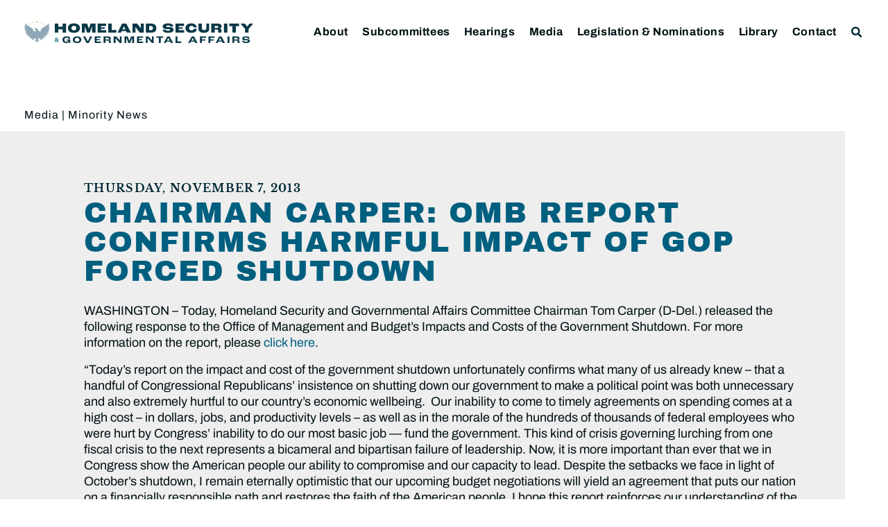

--- FILE ---
content_type: text/html; charset=UTF-8
request_url: https://www.hsgac.senate.gov/media/dems/chairman-carper-omb-report-confirms-harmful-impact-of-gop-forced-shutdown/
body_size: 24156
content:
<!doctype html>
<html lang="en-US">
<head>
	<meta charset="UTF-8">
	<meta name="viewport" content="width=device-width, initial-scale=1">
	<link rel="profile" href="https://gmpg.org/xfn/11">
	<meta name='robots' content='index, follow, max-image-preview:large, max-snippet:-1, max-video-preview:-1' />
	<style>img:is([sizes="auto" i], [sizes^="auto," i]) { contain-intrinsic-size: 3000px 1500px }</style>
	
	<!-- This site is optimized with the Yoast SEO plugin v24.9 - https://yoast.com/wordpress/plugins/seo/ -->
	<title>Chairman Carper: OMB Report Confirms Harmful Impact of GOP Forced Shutdown - Committee on Homeland Security &amp; Governmental Affairs</title>
	<link rel="canonical" href="https://www.hsgac.senate.gov/media/dems/chairman-carper-omb-report-confirms-harmful-impact-of-gop-forced-shutdown/" />
	<meta property="og:locale" content="en_US" />
	<meta property="og:type" content="article" />
	<meta property="og:title" content="Chairman Carper: OMB Report Confirms Harmful Impact of GOP Forced Shutdown - Committee on Homeland Security &amp; Governmental Affairs" />
	<meta property="og:description" content="WASHINGTON &ndash; Today, Homeland Security and Governmental Affairs Committee Chairman Tom Carper (D-Del.) released the following response to the Office of Management and Budget&rsquo;s Impacts and Costs of the Government Shutdown. For more information on the report, please click here. &ldquo;Today&rsquo;s report on the impact and cost of the government shutdown unfortunately confirms what many [&hellip;]" />
	<meta property="og:url" content="https://www.hsgac.senate.gov/media/dems/chairman-carper-omb-report-confirms-harmful-impact-of-gop-forced-shutdown/" />
	<meta property="og:site_name" content="Committee on Homeland Security &amp; Governmental Affairs" />
	<meta property="article:publisher" content="https://www.facebook.com/HSGAC/" />
	<meta property="article:modified_time" content="2023-05-04T15:37:04+00:00" />
	<meta property="og:image" content="https://www.hsgac.senate.gov/wp-content/uploads/HSGAC_Logo_Social.jpg" />
	<meta property="og:image:width" content="1200" />
	<meta property="og:image:height" content="630" />
	<meta property="og:image:type" content="image/jpeg" />
	<meta name="twitter:card" content="summary_large_image" />
	<meta name="twitter:site" content="@HSGAC" />
	<meta name="twitter:label1" content="Est. reading time" />
	<meta name="twitter:data1" content="1 minute" />
	<script type="application/ld+json" class="yoast-schema-graph">{"@context":"https://schema.org","@graph":[{"@type":"WebPage","@id":"https://www.hsgac.senate.gov/media/dems/chairman-carper-omb-report-confirms-harmful-impact-of-gop-forced-shutdown/","url":"https://www.hsgac.senate.gov/media/dems/chairman-carper-omb-report-confirms-harmful-impact-of-gop-forced-shutdown/","name":"Chairman Carper: OMB Report Confirms Harmful Impact of GOP Forced Shutdown - Committee on Homeland Security &amp; Governmental Affairs","isPartOf":{"@id":"https://www.hsgac.senate.gov/#website"},"datePublished":"2013-11-07T22:50:00+00:00","dateModified":"2023-05-04T15:37:04+00:00","breadcrumb":{"@id":"https://www.hsgac.senate.gov/media/dems/chairman-carper-omb-report-confirms-harmful-impact-of-gop-forced-shutdown/#breadcrumb"},"inLanguage":"en-US","potentialAction":[{"@type":"ReadAction","target":["https://www.hsgac.senate.gov/media/dems/chairman-carper-omb-report-confirms-harmful-impact-of-gop-forced-shutdown/"]}]},{"@type":"BreadcrumbList","@id":"https://www.hsgac.senate.gov/media/dems/chairman-carper-omb-report-confirms-harmful-impact-of-gop-forced-shutdown/#breadcrumb","itemListElement":[{"@type":"ListItem","position":1,"name":"Home","item":"https://www.hsgac.senate.gov/"},{"@type":"ListItem","position":2,"name":"Chairman Carper: OMB Report Confirms Harmful Impact of GOP Forced Shutdown"}]},{"@type":"WebSite","@id":"https://www.hsgac.senate.gov/#website","url":"https://www.hsgac.senate.gov/","name":"Committee on Homeland Security &amp; Governmental Affairs","description":"","publisher":{"@id":"https://www.hsgac.senate.gov/#organization"},"potentialAction":[{"@type":"SearchAction","target":{"@type":"EntryPoint","urlTemplate":"https://www.hsgac.senate.gov/?s={search_term_string}"},"query-input":{"@type":"PropertyValueSpecification","valueRequired":true,"valueName":"search_term_string"}}],"inLanguage":"en-US"},{"@type":"Organization","@id":"https://www.hsgac.senate.gov/#organization","name":"Committee on Homeland Security &amp; Governmental Affairs","url":"https://www.hsgac.senate.gov/","logo":{"@type":"ImageObject","inLanguage":"en-US","@id":"https://www.hsgac.senate.gov/#/schema/logo/image/","url":"https://www.hsgac.senate.gov/wp-content/uploads/HSGAC_Logo_Secondary.svg","contentUrl":"https://www.hsgac.senate.gov/wp-content/uploads/HSGAC_Logo_Secondary.svg","caption":"Committee on Homeland Security &amp; Governmental Affairs"},"image":{"@id":"https://www.hsgac.senate.gov/#/schema/logo/image/"},"sameAs":["https://www.facebook.com/HSGAC/","https://x.com/HSGAC"]}]}</script>
	<!-- / Yoast SEO plugin. -->


<link rel="alternate" type="application/rss+xml" title="Committee on Homeland Security &amp; Governmental Affairs &raquo; Feed" href="https://www.hsgac.senate.gov/feed/" />
<link rel="alternate" type="application/rss+xml" title="Committee on Homeland Security &amp; Governmental Affairs &raquo; Comments Feed" href="https://www.hsgac.senate.gov/comments/feed/" />
<link rel="alternate" type="application/rss+xml" title="Committee on Homeland Security &amp; Governmental Affairs &raquo; Chairman Carper: OMB Report Confirms Harmful Impact of GOP Forced Shutdown Comments Feed" href="https://www.hsgac.senate.gov/media/dems/chairman-carper-omb-report-confirms-harmful-impact-of-gop-forced-shutdown/feed/" />
<script>
window._wpemojiSettings = {"baseUrl":"https:\/\/s.w.org\/images\/core\/emoji\/15.0.3\/72x72\/","ext":".png","svgUrl":"https:\/\/s.w.org\/images\/core\/emoji\/15.0.3\/svg\/","svgExt":".svg","source":{"concatemoji":"https:\/\/www.hsgac.senate.gov\/wp-includes\/js\/wp-emoji-release.min.js?ver=6.7.2"}};
/*! This file is auto-generated */
!function(i,n){var o,s,e;function c(e){try{var t={supportTests:e,timestamp:(new Date).valueOf()};sessionStorage.setItem(o,JSON.stringify(t))}catch(e){}}function p(e,t,n){e.clearRect(0,0,e.canvas.width,e.canvas.height),e.fillText(t,0,0);var t=new Uint32Array(e.getImageData(0,0,e.canvas.width,e.canvas.height).data),r=(e.clearRect(0,0,e.canvas.width,e.canvas.height),e.fillText(n,0,0),new Uint32Array(e.getImageData(0,0,e.canvas.width,e.canvas.height).data));return t.every(function(e,t){return e===r[t]})}function u(e,t,n){switch(t){case"flag":return n(e,"\ud83c\udff3\ufe0f\u200d\u26a7\ufe0f","\ud83c\udff3\ufe0f\u200b\u26a7\ufe0f")?!1:!n(e,"\ud83c\uddfa\ud83c\uddf3","\ud83c\uddfa\u200b\ud83c\uddf3")&&!n(e,"\ud83c\udff4\udb40\udc67\udb40\udc62\udb40\udc65\udb40\udc6e\udb40\udc67\udb40\udc7f","\ud83c\udff4\u200b\udb40\udc67\u200b\udb40\udc62\u200b\udb40\udc65\u200b\udb40\udc6e\u200b\udb40\udc67\u200b\udb40\udc7f");case"emoji":return!n(e,"\ud83d\udc26\u200d\u2b1b","\ud83d\udc26\u200b\u2b1b")}return!1}function f(e,t,n){var r="undefined"!=typeof WorkerGlobalScope&&self instanceof WorkerGlobalScope?new OffscreenCanvas(300,150):i.createElement("canvas"),a=r.getContext("2d",{willReadFrequently:!0}),o=(a.textBaseline="top",a.font="600 32px Arial",{});return e.forEach(function(e){o[e]=t(a,e,n)}),o}function t(e){var t=i.createElement("script");t.src=e,t.defer=!0,i.head.appendChild(t)}"undefined"!=typeof Promise&&(o="wpEmojiSettingsSupports",s=["flag","emoji"],n.supports={everything:!0,everythingExceptFlag:!0},e=new Promise(function(e){i.addEventListener("DOMContentLoaded",e,{once:!0})}),new Promise(function(t){var n=function(){try{var e=JSON.parse(sessionStorage.getItem(o));if("object"==typeof e&&"number"==typeof e.timestamp&&(new Date).valueOf()<e.timestamp+604800&&"object"==typeof e.supportTests)return e.supportTests}catch(e){}return null}();if(!n){if("undefined"!=typeof Worker&&"undefined"!=typeof OffscreenCanvas&&"undefined"!=typeof URL&&URL.createObjectURL&&"undefined"!=typeof Blob)try{var e="postMessage("+f.toString()+"("+[JSON.stringify(s),u.toString(),p.toString()].join(",")+"));",r=new Blob([e],{type:"text/javascript"}),a=new Worker(URL.createObjectURL(r),{name:"wpTestEmojiSupports"});return void(a.onmessage=function(e){c(n=e.data),a.terminate(),t(n)})}catch(e){}c(n=f(s,u,p))}t(n)}).then(function(e){for(var t in e)n.supports[t]=e[t],n.supports.everything=n.supports.everything&&n.supports[t],"flag"!==t&&(n.supports.everythingExceptFlag=n.supports.everythingExceptFlag&&n.supports[t]);n.supports.everythingExceptFlag=n.supports.everythingExceptFlag&&!n.supports.flag,n.DOMReady=!1,n.readyCallback=function(){n.DOMReady=!0}}).then(function(){return e}).then(function(){var e;n.supports.everything||(n.readyCallback(),(e=n.source||{}).concatemoji?t(e.concatemoji):e.wpemoji&&e.twemoji&&(t(e.twemoji),t(e.wpemoji)))}))}((window,document),window._wpemojiSettings);
</script>
<style id='wp-emoji-styles-inline-css'>

	img.wp-smiley, img.emoji {
		display: inline !important;
		border: none !important;
		box-shadow: none !important;
		height: 1em !important;
		width: 1em !important;
		margin: 0 0.07em !important;
		vertical-align: -0.1em !important;
		background: none !important;
		padding: 0 !important;
	}
</style>
<link rel='stylesheet' id='wp-block-library-css' href='https://www.hsgac.senate.gov/wp-includes/css/dist/block-library/style.min.css?ver=6.7.2' media='all' />
<link rel='stylesheet' id='jet-engine-frontend-css' href='https://www.hsgac.senate.gov/wp-content/plugins/jet-engine/assets/css/frontend.css?ver=3.6.7.1' media='all' />
<style id='global-styles-inline-css'>
:root{--wp--preset--aspect-ratio--square: 1;--wp--preset--aspect-ratio--4-3: 4/3;--wp--preset--aspect-ratio--3-4: 3/4;--wp--preset--aspect-ratio--3-2: 3/2;--wp--preset--aspect-ratio--2-3: 2/3;--wp--preset--aspect-ratio--16-9: 16/9;--wp--preset--aspect-ratio--9-16: 9/16;--wp--preset--color--black: #000000;--wp--preset--color--cyan-bluish-gray: #abb8c3;--wp--preset--color--white: #ffffff;--wp--preset--color--pale-pink: #f78da7;--wp--preset--color--vivid-red: #cf2e2e;--wp--preset--color--luminous-vivid-orange: #ff6900;--wp--preset--color--luminous-vivid-amber: #fcb900;--wp--preset--color--light-green-cyan: #7bdcb5;--wp--preset--color--vivid-green-cyan: #00d084;--wp--preset--color--pale-cyan-blue: #8ed1fc;--wp--preset--color--vivid-cyan-blue: #0693e3;--wp--preset--color--vivid-purple: #9b51e0;--wp--preset--gradient--vivid-cyan-blue-to-vivid-purple: linear-gradient(135deg,rgba(6,147,227,1) 0%,rgb(155,81,224) 100%);--wp--preset--gradient--light-green-cyan-to-vivid-green-cyan: linear-gradient(135deg,rgb(122,220,180) 0%,rgb(0,208,130) 100%);--wp--preset--gradient--luminous-vivid-amber-to-luminous-vivid-orange: linear-gradient(135deg,rgba(252,185,0,1) 0%,rgba(255,105,0,1) 100%);--wp--preset--gradient--luminous-vivid-orange-to-vivid-red: linear-gradient(135deg,rgba(255,105,0,1) 0%,rgb(207,46,46) 100%);--wp--preset--gradient--very-light-gray-to-cyan-bluish-gray: linear-gradient(135deg,rgb(238,238,238) 0%,rgb(169,184,195) 100%);--wp--preset--gradient--cool-to-warm-spectrum: linear-gradient(135deg,rgb(74,234,220) 0%,rgb(151,120,209) 20%,rgb(207,42,186) 40%,rgb(238,44,130) 60%,rgb(251,105,98) 80%,rgb(254,248,76) 100%);--wp--preset--gradient--blush-light-purple: linear-gradient(135deg,rgb(255,206,236) 0%,rgb(152,150,240) 100%);--wp--preset--gradient--blush-bordeaux: linear-gradient(135deg,rgb(254,205,165) 0%,rgb(254,45,45) 50%,rgb(107,0,62) 100%);--wp--preset--gradient--luminous-dusk: linear-gradient(135deg,rgb(255,203,112) 0%,rgb(199,81,192) 50%,rgb(65,88,208) 100%);--wp--preset--gradient--pale-ocean: linear-gradient(135deg,rgb(255,245,203) 0%,rgb(182,227,212) 50%,rgb(51,167,181) 100%);--wp--preset--gradient--electric-grass: linear-gradient(135deg,rgb(202,248,128) 0%,rgb(113,206,126) 100%);--wp--preset--gradient--midnight: linear-gradient(135deg,rgb(2,3,129) 0%,rgb(40,116,252) 100%);--wp--preset--font-size--small: 13px;--wp--preset--font-size--medium: 20px;--wp--preset--font-size--large: 36px;--wp--preset--font-size--x-large: 42px;--wp--preset--spacing--20: 0.44rem;--wp--preset--spacing--30: 0.67rem;--wp--preset--spacing--40: 1rem;--wp--preset--spacing--50: 1.5rem;--wp--preset--spacing--60: 2.25rem;--wp--preset--spacing--70: 3.38rem;--wp--preset--spacing--80: 5.06rem;--wp--preset--shadow--natural: 6px 6px 9px rgba(0, 0, 0, 0.2);--wp--preset--shadow--deep: 12px 12px 50px rgba(0, 0, 0, 0.4);--wp--preset--shadow--sharp: 6px 6px 0px rgba(0, 0, 0, 0.2);--wp--preset--shadow--outlined: 6px 6px 0px -3px rgba(255, 255, 255, 1), 6px 6px rgba(0, 0, 0, 1);--wp--preset--shadow--crisp: 6px 6px 0px rgba(0, 0, 0, 1);}:root { --wp--style--global--content-size: 800px;--wp--style--global--wide-size: 1200px; }:where(body) { margin: 0; }.wp-site-blocks > .alignleft { float: left; margin-right: 2em; }.wp-site-blocks > .alignright { float: right; margin-left: 2em; }.wp-site-blocks > .aligncenter { justify-content: center; margin-left: auto; margin-right: auto; }:where(.wp-site-blocks) > * { margin-block-start: 24px; margin-block-end: 0; }:where(.wp-site-blocks) > :first-child { margin-block-start: 0; }:where(.wp-site-blocks) > :last-child { margin-block-end: 0; }:root { --wp--style--block-gap: 24px; }:root :where(.is-layout-flow) > :first-child{margin-block-start: 0;}:root :where(.is-layout-flow) > :last-child{margin-block-end: 0;}:root :where(.is-layout-flow) > *{margin-block-start: 24px;margin-block-end: 0;}:root :where(.is-layout-constrained) > :first-child{margin-block-start: 0;}:root :where(.is-layout-constrained) > :last-child{margin-block-end: 0;}:root :where(.is-layout-constrained) > *{margin-block-start: 24px;margin-block-end: 0;}:root :where(.is-layout-flex){gap: 24px;}:root :where(.is-layout-grid){gap: 24px;}.is-layout-flow > .alignleft{float: left;margin-inline-start: 0;margin-inline-end: 2em;}.is-layout-flow > .alignright{float: right;margin-inline-start: 2em;margin-inline-end: 0;}.is-layout-flow > .aligncenter{margin-left: auto !important;margin-right: auto !important;}.is-layout-constrained > .alignleft{float: left;margin-inline-start: 0;margin-inline-end: 2em;}.is-layout-constrained > .alignright{float: right;margin-inline-start: 2em;margin-inline-end: 0;}.is-layout-constrained > .aligncenter{margin-left: auto !important;margin-right: auto !important;}.is-layout-constrained > :where(:not(.alignleft):not(.alignright):not(.alignfull)){max-width: var(--wp--style--global--content-size);margin-left: auto !important;margin-right: auto !important;}.is-layout-constrained > .alignwide{max-width: var(--wp--style--global--wide-size);}body .is-layout-flex{display: flex;}.is-layout-flex{flex-wrap: wrap;align-items: center;}.is-layout-flex > :is(*, div){margin: 0;}body .is-layout-grid{display: grid;}.is-layout-grid > :is(*, div){margin: 0;}body{padding-top: 0px;padding-right: 0px;padding-bottom: 0px;padding-left: 0px;}a:where(:not(.wp-element-button)){text-decoration: underline;}:root :where(.wp-element-button, .wp-block-button__link){background-color: #32373c;border-width: 0;color: #fff;font-family: inherit;font-size: inherit;line-height: inherit;padding: calc(0.667em + 2px) calc(1.333em + 2px);text-decoration: none;}.has-black-color{color: var(--wp--preset--color--black) !important;}.has-cyan-bluish-gray-color{color: var(--wp--preset--color--cyan-bluish-gray) !important;}.has-white-color{color: var(--wp--preset--color--white) !important;}.has-pale-pink-color{color: var(--wp--preset--color--pale-pink) !important;}.has-vivid-red-color{color: var(--wp--preset--color--vivid-red) !important;}.has-luminous-vivid-orange-color{color: var(--wp--preset--color--luminous-vivid-orange) !important;}.has-luminous-vivid-amber-color{color: var(--wp--preset--color--luminous-vivid-amber) !important;}.has-light-green-cyan-color{color: var(--wp--preset--color--light-green-cyan) !important;}.has-vivid-green-cyan-color{color: var(--wp--preset--color--vivid-green-cyan) !important;}.has-pale-cyan-blue-color{color: var(--wp--preset--color--pale-cyan-blue) !important;}.has-vivid-cyan-blue-color{color: var(--wp--preset--color--vivid-cyan-blue) !important;}.has-vivid-purple-color{color: var(--wp--preset--color--vivid-purple) !important;}.has-black-background-color{background-color: var(--wp--preset--color--black) !important;}.has-cyan-bluish-gray-background-color{background-color: var(--wp--preset--color--cyan-bluish-gray) !important;}.has-white-background-color{background-color: var(--wp--preset--color--white) !important;}.has-pale-pink-background-color{background-color: var(--wp--preset--color--pale-pink) !important;}.has-vivid-red-background-color{background-color: var(--wp--preset--color--vivid-red) !important;}.has-luminous-vivid-orange-background-color{background-color: var(--wp--preset--color--luminous-vivid-orange) !important;}.has-luminous-vivid-amber-background-color{background-color: var(--wp--preset--color--luminous-vivid-amber) !important;}.has-light-green-cyan-background-color{background-color: var(--wp--preset--color--light-green-cyan) !important;}.has-vivid-green-cyan-background-color{background-color: var(--wp--preset--color--vivid-green-cyan) !important;}.has-pale-cyan-blue-background-color{background-color: var(--wp--preset--color--pale-cyan-blue) !important;}.has-vivid-cyan-blue-background-color{background-color: var(--wp--preset--color--vivid-cyan-blue) !important;}.has-vivid-purple-background-color{background-color: var(--wp--preset--color--vivid-purple) !important;}.has-black-border-color{border-color: var(--wp--preset--color--black) !important;}.has-cyan-bluish-gray-border-color{border-color: var(--wp--preset--color--cyan-bluish-gray) !important;}.has-white-border-color{border-color: var(--wp--preset--color--white) !important;}.has-pale-pink-border-color{border-color: var(--wp--preset--color--pale-pink) !important;}.has-vivid-red-border-color{border-color: var(--wp--preset--color--vivid-red) !important;}.has-luminous-vivid-orange-border-color{border-color: var(--wp--preset--color--luminous-vivid-orange) !important;}.has-luminous-vivid-amber-border-color{border-color: var(--wp--preset--color--luminous-vivid-amber) !important;}.has-light-green-cyan-border-color{border-color: var(--wp--preset--color--light-green-cyan) !important;}.has-vivid-green-cyan-border-color{border-color: var(--wp--preset--color--vivid-green-cyan) !important;}.has-pale-cyan-blue-border-color{border-color: var(--wp--preset--color--pale-cyan-blue) !important;}.has-vivid-cyan-blue-border-color{border-color: var(--wp--preset--color--vivid-cyan-blue) !important;}.has-vivid-purple-border-color{border-color: var(--wp--preset--color--vivid-purple) !important;}.has-vivid-cyan-blue-to-vivid-purple-gradient-background{background: var(--wp--preset--gradient--vivid-cyan-blue-to-vivid-purple) !important;}.has-light-green-cyan-to-vivid-green-cyan-gradient-background{background: var(--wp--preset--gradient--light-green-cyan-to-vivid-green-cyan) !important;}.has-luminous-vivid-amber-to-luminous-vivid-orange-gradient-background{background: var(--wp--preset--gradient--luminous-vivid-amber-to-luminous-vivid-orange) !important;}.has-luminous-vivid-orange-to-vivid-red-gradient-background{background: var(--wp--preset--gradient--luminous-vivid-orange-to-vivid-red) !important;}.has-very-light-gray-to-cyan-bluish-gray-gradient-background{background: var(--wp--preset--gradient--very-light-gray-to-cyan-bluish-gray) !important;}.has-cool-to-warm-spectrum-gradient-background{background: var(--wp--preset--gradient--cool-to-warm-spectrum) !important;}.has-blush-light-purple-gradient-background{background: var(--wp--preset--gradient--blush-light-purple) !important;}.has-blush-bordeaux-gradient-background{background: var(--wp--preset--gradient--blush-bordeaux) !important;}.has-luminous-dusk-gradient-background{background: var(--wp--preset--gradient--luminous-dusk) !important;}.has-pale-ocean-gradient-background{background: var(--wp--preset--gradient--pale-ocean) !important;}.has-electric-grass-gradient-background{background: var(--wp--preset--gradient--electric-grass) !important;}.has-midnight-gradient-background{background: var(--wp--preset--gradient--midnight) !important;}.has-small-font-size{font-size: var(--wp--preset--font-size--small) !important;}.has-medium-font-size{font-size: var(--wp--preset--font-size--medium) !important;}.has-large-font-size{font-size: var(--wp--preset--font-size--large) !important;}.has-x-large-font-size{font-size: var(--wp--preset--font-size--x-large) !important;}
:root :where(.wp-block-pullquote){font-size: 1.5em;line-height: 1.6;}
</style>
<link rel='stylesheet' id='legislation-votes-style-css' href='https://www.hsgac.senate.gov/wp-content/plugins/legislative-data/style.css?ver=6.7.2' media='all' />
<link rel='stylesheet' id='hello-elementor-css' href='https://www.hsgac.senate.gov/wp-content/themes/hello-elementor/style.min.css?ver=3.3.0' media='all' />
<link rel='stylesheet' id='hello-elementor-theme-style-css' href='https://www.hsgac.senate.gov/wp-content/themes/hello-elementor/theme.min.css?ver=3.3.0' media='all' />
<link rel='stylesheet' id='hello-elementor-header-footer-css' href='https://www.hsgac.senate.gov/wp-content/themes/hello-elementor/header-footer.min.css?ver=3.3.0' media='all' />
<link rel='stylesheet' id='jet-popup-frontend-css' href='https://www.hsgac.senate.gov/wp-content/plugins/jet-popup/assets/css/jet-popup-frontend.css?ver=2.0.13' media='all' />
<link rel='stylesheet' id='e-sticky-css' href='https://www.hsgac.senate.gov/wp-content/plugins/elementor-pro/assets/css/modules/sticky.min.css?ver=3.28.3' media='all' />
<link rel='stylesheet' id='elementor-frontend-css' href='https://www.hsgac.senate.gov/wp-content/plugins/elementor/assets/css/frontend.min.css?ver=3.28.3' media='all' />
<link rel='stylesheet' id='widget-image-css' href='https://www.hsgac.senate.gov/wp-content/plugins/elementor/assets/css/widget-image.min.css?ver=3.28.3' media='all' />
<link rel='stylesheet' id='widget-search-form-css' href='https://www.hsgac.senate.gov/wp-content/plugins/elementor-pro/assets/css/widget-search-form.min.css?ver=3.28.3' media='all' />
<link rel='stylesheet' id='elementor-icons-shared-0-css' href='https://www.hsgac.senate.gov/wp-content/plugins/elementor/assets/lib/font-awesome/css/fontawesome.min.css?ver=5.15.3' media='all' />
<link rel='stylesheet' id='elementor-icons-fa-solid-css' href='https://www.hsgac.senate.gov/wp-content/plugins/elementor/assets/lib/font-awesome/css/solid.min.css?ver=5.15.3' media='all' />
<link rel='stylesheet' id='widget-nav-menu-css' href='https://www.hsgac.senate.gov/wp-content/plugins/elementor-pro/assets/css/widget-nav-menu.min.css?ver=3.28.3' media='all' />
<link rel='stylesheet' id='widget-spacer-css' href='https://www.hsgac.senate.gov/wp-content/plugins/elementor/assets/css/widget-spacer.min.css?ver=3.28.3' media='all' />
<link rel='stylesheet' id='widget-heading-css' href='https://www.hsgac.senate.gov/wp-content/plugins/elementor/assets/css/widget-heading.min.css?ver=3.28.3' media='all' />
<link rel='stylesheet' id='widget-post-info-css' href='https://www.hsgac.senate.gov/wp-content/plugins/elementor-pro/assets/css/widget-post-info.min.css?ver=3.28.3' media='all' />
<link rel='stylesheet' id='widget-icon-list-css' href='https://www.hsgac.senate.gov/wp-content/plugins/elementor/assets/css/widget-icon-list.min.css?ver=3.28.3' media='all' />
<link rel='stylesheet' id='elementor-icons-fa-regular-css' href='https://www.hsgac.senate.gov/wp-content/plugins/elementor/assets/lib/font-awesome/css/regular.min.css?ver=5.15.3' media='all' />
<link rel='stylesheet' id='widget-share-buttons-css' href='https://www.hsgac.senate.gov/wp-content/plugins/elementor-pro/assets/css/widget-share-buttons.min.css?ver=3.28.3' media='all' />
<link rel='stylesheet' id='e-apple-webkit-css' href='https://www.hsgac.senate.gov/wp-content/plugins/elementor/assets/css/conditionals/apple-webkit.min.css?ver=3.28.3' media='all' />
<link rel='stylesheet' id='elementor-icons-fa-brands-css' href='https://www.hsgac.senate.gov/wp-content/plugins/elementor/assets/lib/font-awesome/css/brands.min.css?ver=5.15.3' media='all' />
<link rel='stylesheet' id='widget-post-navigation-css' href='https://www.hsgac.senate.gov/wp-content/plugins/elementor-pro/assets/css/widget-post-navigation.min.css?ver=3.28.3' media='all' />
<link rel='stylesheet' id='elementor-icons-css' href='https://www.hsgac.senate.gov/wp-content/plugins/elementor/assets/lib/eicons/css/elementor-icons.min.css?ver=5.36.0' media='all' />
<link rel='stylesheet' id='elementor-post-188718-css' href='https://www.hsgac.senate.gov/wp-content/uploads/elementor/css/post-188718.css?ver=1768874042' media='all' />
<link rel='stylesheet' id='elementor-post-64542-css' href='https://www.hsgac.senate.gov/wp-content/uploads/elementor/css/post-64542.css?ver=1768874047' media='all' />
<link rel='stylesheet' id='elementor-post-64461-css' href='https://www.hsgac.senate.gov/wp-content/uploads/elementor/css/post-64461.css?ver=1768874047' media='all' />
<link rel='stylesheet' id='elementor-post-64879-css' href='https://www.hsgac.senate.gov/wp-content/uploads/elementor/css/post-64879.css?ver=1768874047' media='all' />
<link rel='stylesheet' id='eael-general-css' href='https://www.hsgac.senate.gov/wp-content/plugins/essential-addons-for-elementor-lite/assets/front-end/css/view/general.min.css?ver=6.1.10' media='all' />
<link rel='stylesheet' id='elementor-gf-local-archivoblack-css' href='https://www.hsgac.senate.gov/wp-content/uploads/elementor/google-fonts/css/archivoblack.css?ver=1745334144' media='all' />
<link rel='stylesheet' id='elementor-gf-local-archivo-css' href='https://www.hsgac.senate.gov/wp-content/uploads/elementor/google-fonts/css/archivo.css?ver=1745334162' media='all' />
<link rel='stylesheet' id='elementor-gf-local-librebaskerville-css' href='https://www.hsgac.senate.gov/wp-content/uploads/elementor/google-fonts/css/librebaskerville.css?ver=1745334163' media='all' />
<script src="https://www.hsgac.senate.gov/wp-includes/js/jquery/jquery.min.js?ver=3.7.1" id="jquery-core-js"></script>
<script src="https://www.hsgac.senate.gov/wp-includes/js/jquery/jquery-migrate.min.js?ver=3.4.1" id="jquery-migrate-js"></script>
<link rel="https://api.w.org/" href="https://www.hsgac.senate.gov/wp-json/" /><link rel="alternate" title="JSON" type="application/json" href="https://www.hsgac.senate.gov/wp-json/wp/v2/dem_press_releases/100549" /><link rel="EditURI" type="application/rsd+xml" title="RSD" href="https://www.hsgac.senate.gov/xmlrpc.php?rsd" />
<meta name="generator" content="WordPress 6.7.2" />
<link rel='shortlink' href='https://www.hsgac.senate.gov/?p=100549' />
<link rel="alternate" title="oEmbed (JSON)" type="application/json+oembed" href="https://www.hsgac.senate.gov/wp-json/oembed/1.0/embed?url=https%3A%2F%2Fwww.hsgac.senate.gov%2Fmedia%2Fdems%2Fchairman-carper-omb-report-confirms-harmful-impact-of-gop-forced-shutdown%2F" />
<link rel="alternate" title="oEmbed (XML)" type="text/xml+oembed" href="https://www.hsgac.senate.gov/wp-json/oembed/1.0/embed?url=https%3A%2F%2Fwww.hsgac.senate.gov%2Fmedia%2Fdems%2Fchairman-carper-omb-report-confirms-harmful-impact-of-gop-forced-shutdown%2F&#038;format=xml" />
<meta name="generator" content="Elementor 3.28.3; features: additional_custom_breakpoints, e_local_google_fonts; settings: css_print_method-external, google_font-enabled, font_display-auto">
<!-- Google tag (gtag.js) -->
<script async src="https://www.googletagmanager.com/gtag/js?id=UA-138978462-1"></script>
<script>
  window.dataLayer = window.dataLayer || [];
  function gtag(){dataLayer.push(arguments);}
  gtag('js', new Date());

  gtag('config', 'UA-138978462-1');
</script>

<script src="https://assets.adobedtm.com/566dc2d26e4f/f8d2f26c1eac/launch-3a705652822d.min.js" async></script>
			<style>
				.e-con.e-parent:nth-of-type(n+4):not(.e-lazyloaded):not(.e-no-lazyload),
				.e-con.e-parent:nth-of-type(n+4):not(.e-lazyloaded):not(.e-no-lazyload) * {
					background-image: none !important;
				}
				@media screen and (max-height: 1024px) {
					.e-con.e-parent:nth-of-type(n+3):not(.e-lazyloaded):not(.e-no-lazyload),
					.e-con.e-parent:nth-of-type(n+3):not(.e-lazyloaded):not(.e-no-lazyload) * {
						background-image: none !important;
					}
				}
				@media screen and (max-height: 640px) {
					.e-con.e-parent:nth-of-type(n+2):not(.e-lazyloaded):not(.e-no-lazyload),
					.e-con.e-parent:nth-of-type(n+2):not(.e-lazyloaded):not(.e-no-lazyload) * {
						background-image: none !important;
					}
				}
			</style>
			<link rel="icon" href="https://www.hsgac.senate.gov/wp-content/uploads/HSGAC_Favicon-150x150.png" sizes="32x32" />
<link rel="icon" href="https://www.hsgac.senate.gov/wp-content/uploads/HSGAC_Favicon.png" sizes="192x192" />
<link rel="apple-touch-icon" href="https://www.hsgac.senate.gov/wp-content/uploads/HSGAC_Favicon.png" />
<meta name="msapplication-TileImage" content="https://www.hsgac.senate.gov/wp-content/uploads/HSGAC_Favicon.png" />
		<style id="wp-custom-css">
			/* ------
 * ------ HSGAC Committee
 * Black: #001014
 * Navy: #00313D
 * Cerulean: #005F7F
 * Steel: #849FAE
 * Gold: #AE834C
 * Platinum: #EEEEEE
 * ------ */

/* ------ 
 * HEADER
 * CORE ELEMENT STYLES
 * RE-USABLE ELEMENTS
 * PAGES
 * SINGLE POST & ARCHIVE
 * FOOTER
 * PRINT, PDF
 * ------ */

.site-main {
	min-height: 36rem;
}

/* ------
 * HEADER
 * ------ */
/* HEADER - Slide In From The Top Option */

.sticky-header {
	top: 0 !important;
	transform: translatey(-120px);
	-moz-transition: all 0.5s ease!important;
	-webkit-transition: all 0.5s ease!important;
	transition: all 0.5s ease!important;
	margin-bottom: -80px;
}

body.home .sticky-header,
#alert-section ~ .sticky-header {
	transform: translatey(-120px);
	margin-bottom: -85px;
}

@media (max-width: 1050px) {
	.elementor-top-section .elementor-shape-circle .elementor-icon.elementor-social-icon {
		display: none;
	}
}

@media (max-width: 1024px) {
	.sticky-header {
		transform: translatey(-180px);
		margin-bottom: -100px;
	}
	
	body.home .sticky-header,
	body.home #alert-section ~ .sticky-header  {
		margin-bottom: -85px;
	}
	
}

@media (max-width: 768px) {
	.sticky-header {
		transform: translatey(-220px);
		/*margin-bottom: -180px;*/
	}
	#alert-section ~ .sticky-header {
		transform: translatey(-220px);
		margin-bottom: -180px;
	}
}

@media (max-width: 767px) {
	
	.sticky-header {
		transform: translatey(-160px);
		margin-bottom: -100px;
	}
	body.home .sticky-header {
		margin-bottom: -85px;
	}
	
	
	#alert-section ~ .sticky-header {
		transform: translatey(-160px);
		margin-bottom: -120px;
	}
}

@media (max-width: 400px) {
	.sticky-header {
		transform: translatey(-160px);
		margin-bottom: -110px;
	}
	#alert-section ~ .sticky-header {
		transform: translatey(-160px);
		margin-bottom: -120px;
	}
}

body.home .elementor-sticky--effects.sticky-header,
#alert-section ~ .elementor-sticky--effects.sticky-header,
.elementor-sticky--effects.sticky-header  {
	height: auto!important;
	margin-bottom: 0;
	transform: translatey(0px);
}



/* End Of Slide In From The Top Option */




/* -- GLOBAL HEADER -- */
.global-header.elementor-sticky--effects {box-shadow:0px 5px 10px -4px rgb(2 1 1 / 24%);}

/* -- elementor menu fix -- */
@media screen and (min-width: 768px) {
.has-submenu .sub-arrow {
	display:none;
	}
}


/* -- GLOBAL MENU -- */
.hdr-menu {
	z-index:4;     
}

.hdr-menu ul.sub-menu {
	padding:12px 0;     
	min-width: 21em !important;
}
.hdr-menu ul.sub-menu a:hover {}

.hdr-menu .elementor-nav-menu--dropdown a:hover {
	font-weight:700 !important;
}

/* -- global menu pointer -- */
.elementor-element .e--pointer-underline .elementor-nav-menu .menu-item a.elementor-item:after {}

.elementor-element .e--pointer-underline .elementor-nav-menu .menu-item a.elementor-item.has-submenu:after, .elementor-element .e--pointer-underline .elementor-nav-menu .wpml-ls-item a.elementor-item:after {height:3px;}

.elementor-element .e--pointer-underline .elementor-nav-menu .menu-item.current-menu-ancestor a.elementor-item:after, .elementor-element .elementor-nav-menu .menu-item.current-page-ancestor a.elementor-item:after {opacity:1;}

.elementor-element.hsgac-submenu .elementor-nav-menu .menu-item.current-page-ancestor a.elementor-item:after {opacity:0;}

.elementor-element.hsgac-submenu .elementor-nav-menu .menu-item.current-page-ancestor a.elementor-item:hover:after {opacity:1;}


/* -- language switcher -- */
.elementor-element .e--pointer-underline .elementor-nav-menu .wpml-ls-item a.elementor-item {text-transform:none;}

.elementor-nav-menu .wpml-ls-item a.elementor-item span::after {
	content: "→";
	color: transparent;
	font-size: 1em;
	padding-left: 4px;
} 
.elementor-nav-menu .wpml-ls-item a.elementor-item:hover span::after {
	content: "→";
	color: inherit;
	font-size: 1em;
	padding-left: 4px;
}

.elementor-element .e--pointer-underline .elementor-nav-menu .wpml-ls-item a.elementor-item:after {
	height:2px !important;
	background-color:#F54F4F !important;
	opacity:1 !important;
	bottom:3px;
}
.elementor-element .e--pointer-underline .elementor-nav-menu .wpml-ls-item a.elementor-item:hover::after {
	height:4px !important;
	background-color:#F3A712 !important;
}

#home-lang-switcher .wpml-ls-item a.elementor-item:hover {}

.hdr-menu nav.elementor-nav-menu--dropdown .elementor-nav-menu li.menu-item.wpml-ls-item a.elementor-item {padding-top:30px;}

.elementor-nav-menu .wpml-ls-item a.elementor-item span::after {
	display:none;
}

/* -- mobile dropdown main topics -- */

@media screen and (min-width: 1171px) {
	.elementor-nav-menu--dropdown-tablet .elementor-menu-toggle, 
	.elementor-nav-menu--dropdown-tablet .elementor-nav-menu--dropdown {
		display: none;
	}
}

@media screen and (max-width: 1190px) {
	
	.elementor-nav-menu--dropdown-tablet .elementor-menu-toggle {
		display: flex;
	}
	.elementor-nav-menu--dropdown-tablet .elementor-nav-menu--dropdown {
		display: block;
		overflow-y: scroll;
	}
	
	.elementor-nav-menu--dropdown-tablet .elementor-nav-menu--dropdown .elementor-nav-menu ul {
		display: none;
		border: 0 !important;
	}
	
	.elementor-nav-menu--dropdown-tablet .elementor-nav-menu--main {
		display: none;
	}
	
	/*.elementor-64542 .elementor-element.elementor-element-5b4bc5e .elementor-nav-menu--main > .elementor-nav-menu > li > .elementor-nav-menu--dropdown, 
	.elementor-64542 .elementor-element.elementor-element-5b4bc5e .elementor-nav-menu__container.elementor-nav-menu--dropdown {
		top: -30px !important;
	}*/
	
	.elementor-64508 .elementor-element.elementor-element-7bf131e .elementor-nav-menu__container.elementor-nav-menu--dropdown,
	.elementor-68829 .elementor-element.elementor-element-17c646b2 .elementor-nav-menu__container.elementor-nav-menu--dropdown,
	.elementor-64542 .elementor-element.elementor-element-f4dbe1a .elementor-nav-menu__container.elementor-nav-menu--dropdown {
		margin-top: -75px !important;
	}
	#home-menu-sec .elementor-widget-social-icons {
		display: none;
	}
	.elementor-68829 .elementor-element.elementor-element-618104a4.elementor-column > .elementor-column-wrap > .elementor-widget-wrap {
	  justify-content: end;
	}
}

.elementor-location-header .elementor-menu-toggle__icon--close,
#sen-home-menu .elementor-menu-toggle__icon--close {
	color:white !important;
}

#sen-home-menu nav.elementor-nav-menu--dropdown {
	padding:90px 0 35px 0 !important;
	/*top:0 !important;*/
}

.hdr-menu nav.elementor-nav-menu--dropdown {
	padding: 90px 0 !important;
	background-color:#00313D !important;
	height: 100vh;
}
.elementor-menu-toggle.elementor-active {
	z-index:9999;
}

.hdr-menu nav.elementor-nav-menu--dropdown ul.elementor-nav-menu--dropdown{ background-color:#00313D !important;}

.hdr-menu nav.elementor-nav-menu--dropdown .elementor-nav-menu li.menu-item a.elementor-item {
	display:flex;
	justify-content:space-between;
	padding-left:0;
	margin-left:33px;
	padding-right:33px;
	padding-top:15px;
	padding-bottom:15px;
	color:white;
	font-weight:700;
	line-height: 1;
	background-color:#00313D !important;
	letter-spacing:1px;
}

.hdr-menu nav.elementor-nav-menu--dropdown .elementor-nav-menu li.menu-item a.elementor-item.highlighted {
	padding-bottom:17px;
	background-color:#00313D;
	color:white;
}

@media screen and (max-width: 435px) {
.hdr-menu nav.elementor-nav-menu--dropdown .elementor-nav-menu li.menu-item a.elementor-item {
	margin-left:20px;
	padding-right:20px;
	font-size:32px;
	padding-top:10px;
	padding-bottom:10px;
	}
.hdr-menu nav.elementor-nav-menu--dropdown .elementor-nav-menu li.menu-item a.elementor-item .sub-arrow {
	padding:8px 0 8px 8px !important;
	}
.hdr-menu nav.elementor-nav-menu--dropdown .elementor-nav-menu li.menu-item a.elementor-item .sub-arrow:after {
		font-size:2.6rem !important;
	}
}

/* -- mobile dropdown button -- */
@media screen and (min-width: 768px) {
	.hdr-menu .mobile-menu-btn {
	display:none !important;
	}
}
@media screen and (max-width: 767px) {
	.hdr-menu .mobile-menu-btn {
	display: block;
		margin-top: 14px;
		margin-bottom:5px;
	}
	.hdr-menu nav.elementor-nav-menu--dropdown .elementor-nav-menu li.menu-item.mobile-menu-btn a.elementor-item {
	display: inline-block;
	padding: 16px 32px 13px !important;
		font-size: 1.1rem;
	font-weight: 700;
	color: #1C1F2A;
	background: #F54F4F !important;
	border-radius: 100px;
	}
}
@media screen and (max-width: 874px) {
	.elementor-widget-button.get-updates {
	display: none;
	}
}

/* -- cont. mobile dropdown menu -- */
.hdr-menu nav.elementor-nav-menu--dropdown .elementor-nav-menu li.menu-item a.elementor-item .sub-arrow {display:flex;}
.hdr-menu nav.elementor-nav-menu--dropdown .elementor-nav-menu li.menu-item a.elementor-item .sub-arrow:after {
	content:"+";
	font-weight:500;
	background-color:#AE834C;
	color:#00313D;
	font-size:3rem;
	padding:0 9px 4px 9px;
	border-radius:0px;
	line-height:.9em;
}
.hdr-menu nav.elementor-nav-menu--dropdown .elementor-nav-menu li.menu-item a.elementor-item.highlighted .sub-arrow:after {
	content:"–";
	padding:0px 10px 6px 10px;
	line-height:0.85em;
	color:#00313D;
}

/* -- mobile dropdown sub-menu -- */
.hdr-menu nav.elementor-nav-menu--dropdown .sub-menu {
	padding:0 !important;
	margin-top:-5px;
	padding-bottom:10px;
}
.hdr-menu nav.elementor-nav-menu--dropdown .elementor-nav-menu .sub-menu .menu-item a.elementor-sub-item {
	font-size:1.2rem;
	font-weight:600 !important;
	padding-top:7px;
	padding-bottom:7px;
	letter-spacing:1px;
	color:white;
	background-color:#00313D !important;
	margin-left: 17px;
}
.hdr-menu nav.elementor-nav-menu--dropdown .elementor-nav-menu .sub-menu .menu-item a.elementor-sub-item:hover,
.hdr-menu nav.elementor-nav-menu--dropdown .elementor-nav-menu .sub-menu .menu-item a.elementor-item-active {
	color:#849FAE !important;
	font-weight:700 !important;
}

/* -- Spanish -- */
:lang(es) body[data-elementor-device-mode="desktop"] .hdr-menu.elementor-element .elementor-nav-menu .elementor-item
{
	font-size: .9rem;
}



/* ------
 * CORE ELEMENT STYLES
 * ------ */


aside {margin-top:1.5% !important;}


/* -- search -- */
.elementor-search-form--skin-full_screen .elementor-search-form input[type=search].elementor-search-form__input {
	border-radius: 0 !important;
	margin: 0 auto !important;
	max-width: 80%;
	flex-basis: 600px;
	color: white !important;
	text-align: left;
	padding: 9px 0px;
}
@media (max-width: 767px) {
	.elementor-search-form--skin-full_screen .elementor-search-form input[type=search].elementor-search-form__input {
	max-width: 90%;
	}
}

input[type=search].elementor-search-form__input::placeholder {
  color: #FFFFFFdb;
  opacity: 1;
}
input[type=search].elementor-search-form__input:-ms-input-placeholder, input[type=search].elementor-search-form__input::-ms-input-placeholder {
  color: #FFFFFFdb;
}
.elementor-search-form__container .dialog-lightbox-close-button {
	position:relative;
	top:-50px;
	color:white !important;
}

.elementor-search-form .dialog-lightbox-close-button i {
	font-size: 1.3em;
}
.elementor-search-form .dialog-lightbox-close-button i:hover {
	transition: all 0.3s ease-in-out;
	transform: scale(1.45);
}
.elementor-search-form__toggle i:hover {
	transition: all 0.3s ease-in-out;
	transform: scale(1.3);
}

/* -- Drop Cap -- */
.elementor-drop-cap {
	font-family:"Lato", Sans-serif;
	font-weight:900;
	color:#1B8383;
	margin-right:5px !important;
}

/* -- headers in text -- */
p.elementor-heading-title {
	line-height:1.3em;
}
.elementor-text-editor :is(h1, h2, h3, h4, h5, h6),
.single .elementor-widget-theme-post-content :is(h1, h2, h3, h4, h5, h6) {margin-bottom:.1rem;}

/* -- link states -- */
.elementor-text-editor :is(p, ul, ol) a,
.single .elementor-widget-theme-post-content :is(p, ul, ol) a,
.gfield_html a {
	text-decoration:underline;
}
.elementor-text-editor :is(p, ul, ol) a:hover,
.single .elementor-widget-theme-post-content :is(p, ul, ol) a:hover,
.gfield_html a:hover {
	text-decoration-thickness:2px;
	text-decoration-color:#AE834C;
}
/* -- link states dark background -- */
.dark-background p a {
	color:#849FAE;
}
.dark-background p a:hover {
	color:#849FAE;
		text-decoration-color:#AE834C;
}

.sen-link a {
	text-decoration:underline;
}
.sen-link a:hover {
	text-decoration:underline;
	text-decoration-color:#AE834C;
	text-decoration-thickness:2px;
}



/* Spacing Before Sub-Headers */
.elementor-text-editor :is(p, ul, ol) + :is(h2, h3, h4, h5, h6),
.single .elementor-widget-theme-post-content :is(p, ul, ol) + :is(h2, h3, h4, h5, h6){
	margin-top: 40px;
}
.single .elementor-widget-theme-post-content h2,
.single .elementor-widget-theme-post-content p,
.single .elementor-widget-theme-post-content ul,
.single .elementor-widget-theme-post-content ol {
	margin-bottom: 1rem;
}


/* Bullet list styles */
ul ul {
	list-style-type: disc;
	margin-bottom:2px !important;
}

.elementor-text-editor :is(ul, ol),
.single .elementor-widget-theme-post-content :is(ul, ol){
	margin-bottom: 1.1em;
	padding-left:60px;
}

.elementor-text-editor ul,
.single .elementor-widget-theme-post-content ul {
}
.elementor-text-editor ul ul,
.single .elementor-widget-theme-post-content ul ul {
	margin-top:0.5em;
}

.elementor-text-editor ul li::before, .single .elementor-widget-theme-post-content ul li::before {
}

.elementor-text-editor li,
.single .elementor-widget-theme-post-content li {
	margin-top:0.1em;
}
.elementor-text-editor ul li::marker,
.single .elementor-widget-theme-post-content ul li::marker {
	color:#AE834C;
}
.elementor-text-editor ol li:before,
.single .elementor-widget-theme-post-content ol li:before {
}

/* block quotes */
blockquote {
	margin-top: 33px;
	margin-bottom:33px;
	padding: 50px 60px 0px 0px;
}
blockquote:before {
	background: url('/wp-content/uploads/hsgac-blockquote-icon.png') no-repeat;
	background-size: contain;
	content: '';
	position: absolute;
	height: 36px;
	width: 43px;
	left: 40px;
	margin-top:-45px;
}
.elementor-text-editor blockquote:before {
}
blockquote p {
	font-size:1.125rem;
}
blockquote cite {
	margin-left:0px;
	font-size:1rem;
	letter-spacing:1px;
	font-style:normal;
}


/* -- FORM STYLES -- */
.gform_body.gform-body h3 {
	margin: 1rem 0 0 0;
}

.gform_body.gform-body .gfield.gsection + .gfield {
	margin: 0;
}

.gform_body.gform-body .gfield.gsection {
	margin-bottom: 0 !important;
}

.gform_wrapper.gravity-theme .eael-gravity-form .gfield .gfield_label {
	font-size: 1rem;
	font-weight: 700 !important;
}

.gform_wrapper.gravity-theme .ginput_container_date .datepicker {
	width: 100%;
}

[type=button], [type=submit], button {border:none;}

/* -- button to right -- */
.gform_wrapper.gravity-theme #field_submit, .gform_wrapper.gravity-theme .gform_footer {
	display:block;
}

.eael-gravity-form .gform_footer input[type="submit"]:hover {
	border-width: 0 0 3px 0 !important;
}


/* ------
 * RE-USABLE ELEMENTS
 * ------ */

nowrap {white-space:nowrap;}

.wordbreak {word-break:break-word;}

.sen-qa i {
	display:inline !important;	
	padding: 10px;
	background: #AE834C;
	font-size: 22px;
	border-radius: 2px;
	color: #050605;
}
.sen-qa i:before {
	color:#050605 !important;
}
.sen-qa .elementor-tab-title {
	padding-bottom:25px;
}
.sen-qa .elementor-toggle-title:hover {
	color:#005f7f !important;
}
.sen-qa .elementor-tab-content {
	margin-top:-15px;
}
.sen-qa .elementor-toggle-title {
	display:block;
	margin-left:61px;
}

/* -- CORE WRAPPER STYLES -- */

/* -- no class = background color to browser width, content flush to box width, no padding when browser closes in -- */


/* -- NEW WRAPPERS FOR HSGAC --
 * Note that .sen-sec-indent7 works in alignmnet with hsgac-sec and hgsac-sec-right */

/* -- Gray/White Backgrounds used on HSGAC site -- */
.gray-white {
	background-color: transparent;
  background-image: linear-gradient(90deg, #EEEEEE 50%, #FFFFFF 50%);
}
.white-gray {
	background-color: transparent;
  background-image: linear-gradient(90deg, #FFFFFF 50%, #EEEEEE 50%);
}

/* - HSGAC BACKGROUND LEFT 
 * - USE .hsgac-sec 
 * - ADD .flush if need 
 * - ADD .notb if need -- */
.hsgac-sec {
	margin-top: 3%;
  margin-bottom: 3%;
  padding: 0px 0px 0px 0px;
	background-color: transparent;
  background-image: linear-gradient(90deg, #EEEEEE 50%, #FFFFFF 50%);
}
.hsgac-sec>.elementor-container>.elementor-row {
	margin:0 3%;
	padding:3% 4%;
	background-color:#EEEEEE;
}
 /* - ADD .flush -- */
.hsgac-sec.flush>.elementor-container>.elementor-row {
	margin-left:0%;
	padding-left:0;
	padding-right:0;
}

@media screen and (max-width: 1024px) {
  .hsgac-sec, .hsgac-sec-right {
	margin-top: 30px;
		margin-bottom:30px
  }
	.hsgac-sec>.elementor-container>.elementor-row, .hsgac-sec-right>.elementor-container>.elementor-row {
	padding-top: 30px;
		padding-bottom:30px
}
}

/* - HSGAC BACKGROUND RIGHT 
 * - USE .hsgac-sec-right 
 * - ADD .flush if need 
 * - ADD .notb if need -- */
.hsgac-sec-right {
	background-color: transparent;
   background-image: linear-gradient(90deg, #FFFFFF 50%, #EEEEEE 50%);
}
.hsgac-sec-right>.elementor-container>.elementor-row {
	margin:0 3%;
	padding:3% 4%;
	background-color:#EEEEEE;
}
 /* - ADD .flush -- */
.hsgac-sec-right.flush>.elementor-container>.elementor-row {
	margin-right:0%;
	padding-left:0;
	padding-right:0;
}

 /* - REMOVE Top/Bottom Padding
  * - ADD .notb -- */
.hsgac-sec.notb, .hsgac-sec-right.notb {
	margin-top:0 !important;
	margin-bottom:0 !important;
}


/* -- SECTION PADDING OPTION SET:
 * Background Color to Browser Width -- */

/* -- sen-sec -- */
/* -- background color to browser width, content flush to box width, 4% padding when browser closes in -- */
.sen-sec {
	padding-left:4% !important;
	padding-right:4% !important;
}

/* -- sen-sec-indent4 -- */
/* -- background color to browser width, content 4% indented from box width -- */
.sen-sec-indent4>.elementor-container>.elementor-row {
	padding:0 4%;
}
/* - ADD .flush-right if need */
.sen-sec-indent4.flush-right>.elementor-container>.elementor-row {
	padding:0 0 0 4%;
}

/* -- sen-sec-indent6 -- */
/* -- background color to browser width, content 6% indented from box width -- */
.sen-sec-indent6>.elementor-container>.elementor-row {
	padding:0 6%;
}

/* -- sen-sec-indent7 -- */
/* -- background color to browser width, content 7% indented from box width -- */
.sen-sec-indent7>.elementor-container>.elementor-row {
	padding:0 7%;
}


/* -- SECTION PADDING OPTION SET:
 * Background Color to Box Width -- */

/* -- sen-sec-indent4-boxcolor -- */
/* -- background color to box width, content indented 4% to box width -- */
.sen-sec-indent4-boxcolor {
	max-width:1230px;
	margin-left:auto;
	margin-right:auto;
}
.sen-sec-indent4-boxcolor>.elementor-container>.elementor-row {
	padding-left:4%;
	padding-right:4%;
}

/* -- sen-sec-indent6-boxcolor -- */
/* -- background color to box width, content indented 6% to box width -- */
.sen-sec-indent6-boxcolor {
	max-width:1230px;
	margin-left:auto;
	margin-right:auto;
}
.sen-sec-indent6-boxcolor>.elementor-container>.elementor-row {
	padding-left:6%;
	padding-right:6%;
}

/* -- sen-sec-indent7-boxcolor -- */
/* -- background color to box width, content indented 7% to box width -- */
.sen-sec-indent7-boxcolor {
	max-width:1230px;
	margin-left:auto;
	margin-right:auto;
}
.sen-sec-indent7-boxcolor>.elementor-container>.elementor-row {
	padding-left:7%;
	padding-right:7%;
}


/* -- SECTION PADDING OPTION SET:
 * Background Color to Box Width with top bottom padding */

/* -- sen-sec-4indent-a-boxcolor -- */
/* -- background color to box width, content indented 4% to box width -- */
.sen-sec-4indent-a-boxcolor {
	max-width:1230px;
	margin-left:auto;
	margin-right:auto;
}
.sen-sec-4indent-a-boxcolor>.elementor-container>.elementor-row {
	padding-left:4%;
	padding-right:4%;
	padding-top:60px;
	padding-bottom:50px;
}

/* -- sen-sec-7indent-boxcolor -- */
/* -- background color to box width, content indented 4% to box width -- */
.sen-sec-7indent-a-boxcolor {
	max-width:1230px;
	margin-left:auto;
	margin-right:auto;
}
.sen-sec-7indent-a-boxcolor>.elementor-container>.elementor-row {
	padding-left:7%;
	padding-right:7%;
	padding-top:60px;
	padding-bottom:50px;
}

/* -- END OF SECTION PADDING OPTIONS -- */


/* -- BULLET LIST flush left -- */
.ul-flush .elementor-text-editor ul {
	padding-left:20px;
}


/* -- LOCATION sections -- */
@media screen and (min-width: 1024px) {
.location {
	padding-top:20px;
	padding-bottom:20px
	}
}

.location p {
	margin-bottom:.4em;
}


/* -- IMAGE BOX SHADOWS -- */
.img-box-shadow-left img {
	box-shadow:-44px 44px 0px 0px #dcedff;
}
.img-box-shadow-right img {
	box-shadow:44px 44px 0px 0px #dcedff;
}
@media (max-width: 767px) {
.img-box-shadow-left img {
	box-shadow:-27px 27px 0px 0px #dcedff;
}
.img-box-shadow-right img {
	box-shadow:27px 27px 0px 0px #dcedff;
	}
}


/* -- BUTTON STYLES -- */
/* - Button Widget w/ shifting arrow :: sen-btn-arrow - */
.sen-btn-arrow a .elementor-align-icon-right {
	margin-left: 16px !important;
}
.sen-btn-arrow a {
}
.sen-btn-arrow a:not(:hover) {
	padding: 26px 25px 26px 47px !important;
}
.sen-btn-arrow a:hover {
	padding: 26px 36px 26px 36px !important;
}
.sen-btn-arrow a:not(:hover) i {opacity:0;}

/* - small version for hdr - */
.sen-btn-arrow a.elementor-size-xs:not(:hover) {
	padding: 14px 6px 12px 25px !important;
}
.sen-btn-arrow a.elementor-size-xs:hover {
	padding: 14px 14px 12px 17px !important;
}

/* - Button Widget :: sen-btn - */
.sen-btn a .elementor-align-icon-right {
}
.sen-btn a {
	padding: 17px 21px 15px 23px !important;
}

/* - Button Widget :: sen-btn2 - */
.sen-btn2 a .elementor-align-icon-right {
}
.sen-btn2 a {
	padding: 17px 21px 15px 23px !important;
	border-style: solid;
  border-width: 2px 2px 2px 2px;
	background-color:white !important;
	text-transform:normal !important;
}
.sen-btn2 a:hover {
	background-color:#00313D !important;
	color:white !important;
}

/* - Button Widget :: big-button - */

.big-button a {
	text-align:left;
}
.big-button a .elementor-button-content-wrapper {
	padding: 45px 50px !important;
}
.big-button a:hover {
	background-color:#E0E0E0 !important;
}

.big-button  a .elementor-button-content-wrapper span {
	border-bottom:2px solid #AE834C;
	padding-bottom:4px;
}

.big-button  a:hover .elementor-button-content-wrapper span {
	border-bottom-width:4px;
	padding-bottom:2px;
}
.big-button .elementor-button-icon {margin-left:0;}





/* - Button Over Image :: btn-over-img - */
.btn-over-img {
	margin-top: -77px;
  right: 10px;
}

/* - Button LINK Over Image :: link-over-img - */
.link-over-img {
	margin-top:-90px;
	z-index:3;
}
.link-over-img a {
	color:white !important;
}
.sen-img-caption-overlay .elementor-image:after {
	content: '';
	background-color: transparent;
	background-image: linear-gradient(180deg, #00000000 55%, #000000 95%) !important;
	opacity: .8;
	display: block;
	position: absolute;
	top: 0;
	right: 0;
	bottom: 0;
	left: 0;
	z-index: 1;
		max-width:400px;
		margin:0 auto;
}




/* - Button Widgets used as Links :: sen-btn-link - */
.sen-btn-link a {
	padding: 0;
	margin-bottom:2px;
	padding-bottom:2px !important;
	border-bottom:2px solid #AE834C;
	background-color: transparent !important;
}
.sen-btn-link a:hover {
	margin-bottom:0px;
	padding-bottom:2px !important;
	border-bottom:4px solid #AE834C;
	background-color: transparent !important;
}

.sen-btn-link a:not(:hover) .elementor-button-icon {
	transition: all .3s;
}
 
.sen-btn-link .jet-listing a {
	color:#00313D;
}
.sen-btn-link .jet-listing a:hover {
	color:#005F7F;
}


/* - Image Captions - */
.sen-img-caption figcaption {
	position: absolute;
  bottom: 32px;
	left:45%;
	transform:translate(-40%, -40%);
	z-index:10;
	  padding-bottom: 1px;
	color: white;
	font-style: normal;
	font-weight: 700;
	font-size: 1.125rem;
	border-bottom: 2px solid #BC5724;
}
@media (max-width: 767px) {
.sen-img-caption figcaption {
background-color: transparent !important;
	position: inherit;	
		color: #1c1f2a !important;
	font-weight: 500 !important;
	padding: 3%;
	}
}


/* - CTA Widget w/ Btn - */
/* - sen-cta-btn used for Issues and Services and sen-cta-btn-img is used on Services - */

/* - structure and padding - */
	.sen-cta-btn {
		padding:0 3%;
	}
.sen-cta-btn.sen-cta-btn-img .elementor-column .elementor-cta__content {
	padding:3rem !important
	}

@media screen and (min-width: 1201px) {
	.sen-cta-btn .elementor-column .elementor-cta__content {
	min-height:420px !important;
	}
.sen-cta-btn.sen-cta-btn-img .elementor-column .elementor-cta__content {
	min-height:360px !important;
	}
}
@media screen and (max-width: 1200px) and (min-width: 1025px) {
	.sen-cta-btn .elementor-column .elementor-cta__content {
	min-height:480px !important;
	}
.sen-cta-btn.sen-cta-btn-img .elementor-column .elementor-cta__content {
	min-height:27vw !important;
	}
}

@media screen and (max-width: 1024px) and (min-width: 768px) {
	.sen-cta-btn {
		padding:0 12%;
	}
	.sen-cta-btn .elementor-column {
	width:100%;
	}
.sen-cta-btn.sen-cta-btn-img .elementor-column .elementor-cta__content {
	min-height:45vw !important;
	}

}
@media screen and (max-width: 1024px) {
	.sen-cta-btn .elementor-column .elementor-cta__content {
	min-height:400px !important;
	}
}
@media screen and (max-width: 767px) {
.sen-cta-btn.sen-cta-btn-img .elementor-column .elementor-cta__content {
	min-height:55vw !important;
	}
}

/* - overlay - */
.sen-cta-btn-img .elementor-cta__bg-overlay {
	background-color: transparent;
   background-image: linear-gradient(0deg, #00000000 55%, #00000059 85%) !important;
}
.sen-cta-btn-img a:hover .elementor-cta__bg-overlay {
   background-image: linear-gradient(0deg, #00000000 55%, #00000000 85%) !important;
}
.sen-cta-btn-img .navy a:hover .elementor-cta__bg-overlay {
   background-color: #1B253D !important;
}
.sen-cta-btn-img .blue a:hover .elementor-cta__bg-overlay {
   background-color: #2d598b !important;
}

/* - title underline and description for cta image - */
.sen-cta-btn-img a .elementor-cta__description {
	margin-top:25px;
}
.sen-cta-btn-img a:not(:hover) .elementor-cta__description {
	opacity:0;
}
.sen-cta-btn-img a:hover .elementor-cta__title:after {
	content:"";
	height: 2px;
	width:100px;
	background-color:#EEB744;
	position:absolute;
	bottom:-8px;
	left:0;
}

/* - the button - */
.sen-cta-btn .elementor-cta__button-wrapper {
	bottom: 10px;
  left:;
  position: absolute;
  right: 8px;
  text-align: right;
}
.elementor-element.sen-cta-btn .elementor-cta .elementor-button {
  padding-right:0;
	border:none;
	background: transparent;
	color:transparent;
}
.sen-cta-btn .elementor-cta .elementor-button:after {
	content: "→";
  font-size: 1.2em;
  padding: 12px 13px;
	color:white;
	background-color:#AB4F21;
	margin-left:10px;
}

/* - navy - */
.sen-cta-btn-navy .elementor-cta .elementor-cta__content {
	background-color:#1B253D !important;
}
.sen-cta-btn-navy .elementor-cta .elementor-button {
	color:#1B253D !important;
}
.sen-cta-btn-navy .elementor-cta:hover .elementor-button {
	color:white !important;
}
/* - blue - */
.sen-cta-btn-blue .elementor-cta .elementor-cta__content {
	background-color:#2D598B !important;
}
.sen-cta-btn-blue .elementor-cta .elementor-button {
	color:#2D598B !important;
}
.sen-cta-btn-blue .elementor-cta:hover .elementor-button {
	color:white !important;
}
/* - teal - */
.sen-cta-btn-teal .elementor-cta .elementor-cta__content {
	background-color:#D8E8EA !important;
}
.sen-cta-btn-teal .elementor-cta .elementor-button {
	color:#D8E8EA !important;
}
.sen-cta-btn-teal .elementor-cta:hover .elementor-button {
	color:#1B253D !important;
}
.sen-cta-btn-teal .elementor-cta .elementor-cta__title {
	color:#2D598B !important;
}
.sen-cta-btn-teal .elementor-cta .elementor-cta__description {
	color:#1B253D !important;
}

/* -- CTA Background Image right -- */
.sen-cta-back-right .elementor-cta__bg {
	background-position:right;
}


/* -- DROP SHADOWS -- */
/* -- Images -- */
@media screen and (max-width: 1024px) {
  .img-green-shadow img {
	box-shadow: -20px 20px 0px 0px #00b1b1 !important;
  }
}
/* -- Videos -- */
.ce_amend_youtube_video iframe {
	width: 400px;
}

figure.wp-block-embed.is-type-video {
    position: relative;
    width: 100%;
    height: 0;
    padding-bottom: 56.25%; /*16:9*/
}

figure.wp-block-embed.is-type-video .wp-block-embed__wrapper {
    position: static;
}

figure.wp-block-embed.is-type-video iframe {
    position: absolute;
    top: 0;
    left: 0;
    width: 100%;
    height: 100%;
}

@media screen and (max-width: 1024px) {
  .video-green-shadow .elementor-widget-container {
	box-shadow: -20px 20px 0px 0px #00b1b1 !important;
  }
}
	
/* -- ICON LIST link hover -- */
.sen-icon-list-links a  {
	border-bottom: 2px solid #BC5724;
	width:auto !important;
}
.sen-icon-list-links a .elementor-icon-list-icon {
	order:2;
	padding-left:12px;
}
.sen-icon-list-links a:not(:hover) .elementor-icon-list-icon {
	display:none;
}
.sen-icon-list-links a .elementor-icon-list-text {
	padding-left:0 !important;
}


/* -- button box border hover -- */
.sen-button .elementor-button:hover {box-shadow:7px 7px 0px 0px #152251 !important;}
.sen-button-2 .elementor-button:hover {box-shadow:7px 7px 0px 0px #005CB9 !important;}


/* -- alt button light back -- */
.alt-button-light-back a{
	border-bottom:2px solid white;
}
.alt-button-light-back a:hover {
	border-bottom:2px solid #F54F4F;
}
.alt-button-light-back a:hover:after {
	content: " →";
}



/* ------
 * PAGES
 * ------ */

@media screen and (max-width: 767px) {
	body>.elementor>.elementor-inner>.elementor-section-wrap>section.elementor-section:nth-child(2) {
	margin-top:0 !important;
	}
}


/* -- HOME PAGE -- */

/* -- alert -- SEE SOME STYLING IN WIDGET CUSTOM CSS */
#alert-content p {
	margin: 0;
	padding-left: 40px;
	position: relative;
}
#alert-section p a {
	text-decoration: underline;
}
#alert-section p a:hover {
   text-decoration-thickness:2px;
	text-decoration-color:#AE834C;
}
/* -- alert -- MOVED TO WIDGETS CSS */
#alert-content p:before {
	content: 'ALERT: ';
	font-weight: 700;
}
#alert-content p:after {
}

/* -- MEMBERS / MEMBERSHIP -- */
.members-wrap {
	margin-bottom:20px;
}

.member-image img {
	margin-bottom:17px;
}




/* -- HEARINGS PAGE -- */
#calendar-legend-1 li:first-child i {
	color:#001014;
}
#calendar-legend-1 li:nth-child(n+2) i {
	color:#005F7F;
}
#calendar-legend-1 li:nth-child(n+3) i {
	color:#849FAE;
}
#calendar-legend-1 li:nth-child(n+4) i {
	color:#636D6C;
}
#calendar-legend-1 li:nth-child(n+5) i {
	color:#AE834C;
}

#calendar-legend-2 li:first-child i {
	color:#644C20;
}
#calendar-legend-2 li:nth-child(n+2) i {
	color:#698B8F;
}
#calendar-legend-2 li:nth-child(n+3) i {
	color:#384A58;
}
#calendar-legend-2 li:nth-child(n+4) i {
	color:#005252;
}
#calendar-legend-2 li:nth-child(n+5) i {
	color:#CFC297;
}

.jet-calendar-nav__link:hover svg {
	height:1.2em;
}
#calendar-view2 .elementor-icon-box-title a:hover {
	text-decoration:underline;
	text-decoration-color:#AE834C;
}

/* -- HEARING DETAIL PAGE -- */
.single-hearings .menu-item-70125 a:after {
	opacity:1 !important;
	height:3px !important;
}
a#watch-live-now:hover {
	text-decoration:underline;
	text-decoration-color:#AE834C;
	text-decoration-thickness:2px;
}

/* -- LIBRARY PAGE -- */
#library-list .jet-listing-dynamic-field__content:hover {
	text-decoration:underline;
	text-decoration-color:#AE834C;
}
.lib-file-download a:hover {
	text-decoration:underline;
	text-decoration-color:#AE834C;
	text-decoration-thickness:2px;
}

/* -- LEGISLATION PAGE -- */
.leg-listing-bill {
	width: 160px !important;
	max-width:initial !important;
}
.leg-listing-title {
	width: calc(100% - 310px) !important;
	max-width:initial !important;

}
.leg-listing-date {
	width: 150px !important;
	max-width:initial !important;
}

@media screen and (max-width: 767px) {
  .leg-listing-bill, .leg-listing-title, .leg-listing-date {
	width: 100% !important;
  }
}


/* -- SEARCH RESULTS PAGE -- */

body.search-results h1 {
	font-size: 3.5rem;
  margin-top: 40px;
  padding-bottom: 15px;
}
body.search-results h2 {
	font-size: 2.1rem;
	margin-top:35px;
}
body.search-results h2 a {
	color: #14394F;
	text-decoration:none;
}
body.search-results h2 a:hover {
	color: #1B8383;
	text-decoration:underline;
	text-decoration-color:#FFC400;
}



/* -- NEWS FEED NEW AUG 2022 -- */
.listing-title-arrow .jet-listing-dynamic-field__content:hover,
.listing-title-arrow .jet-listing-dynamic-link:hover, 
.listing-title-arrow .jet-listing-dynamic-link__link:hover {
	color:#005F7F !important;
  text-decoration: underline;
  text-decoration-color: #AE834C !important;
}
.feed-dark-back .listing-title-arrow .jet-listing-dynamic-field__content {
  color:#FFFFFF !important;
}
.feed-dark-back .listing-title-arrow .jet-listing-dynamic-field__content:hover {
  color:#849FAE !important;
}
.listing-title-arrow .jet-listing-dynamic-field__content span {
	color:transparent;
	visibility: hidden;
}
.listing-title-arrow .jet-listing-dynamic-field__content:hover span {
	color:inherit;
	visibility: visible;
}

.sen-news-feed-excerpt .jet-listing-dynamic-field__content span {
	color: #1D5C87;
	white-space:nowrap;
}
.sen-news-feed-excerpt .jet-listing-dynamic-field__content:hover span {
	text-decoration: underline;
  text-decoration-thickness: 2px;
	text-decoration-color: #B2874F;
}

.collapsed .sen-news-feed-excerpt {
	display: none;
}

.sen-news-feed-title .is-svg-icon {
	position:relative;
	top:-3px;
}

/* -- News Page Listings --  */
.news-page-listing .jet-listing-dynamic-field__content {
	color:#001014 !important;
}


/* -- LISTING STYLING --  */
:is(h1, h2, h3, h4, h5, h6).jet-listing-dynamic-field__content {
	margin-top:0;
	margin-bottom:0;
}

/* -- NOTE: sen-listing-day and sen-listing-month are styles used for the box style date design */
.news-listing {min-height:75px;}
.news-listing .jet-listing-dynamic-field__content {
}

.sen-listing-day .elementor-widget-container, .sen-listing-month .elementor-widget-container,
.sen-listing-year .elementor-widget-container {
	width:65px;
	display:flex;
	justify-content:center;
	background-color:#AE834C;
}
.sen-listing-month .elementor-widget-container {
	padding:12px 0px 15px 0px !important;
}
.sen-listing-month .jet-listing-dynamic-field__content {
	font-size:14px !important;
}

.sen-listing-day .elementor-widget-container {
	padding:0px 0px 8px 0px !important;
}
.sen-listing-day {
	top:30px !important;
}
.sen-listing-day .jet-listing-dynamic-field__content {
	font-size:25px !important;
}

.sen-listing-year .elementor-widget-container {
	padding:0px 0px 8px 0px !important;
}
.sen-listing-year {
	top:55px !important;
}
.sen-listing-year .jet-listing-dynamic-field__content {
	font-size:15px !important;
}




/* ------
 * SINGLE POST & ARCHIVE
 * ------ */





/* -- POST ARCHIVE PAGES --
 * News, Press Releases, Newsletter -- */

/* filter popup */
.filter-popup .elementor-icon-box-wrapper:hover .elementor-icon, .filter-popup .elementor-icon-box-wrapper:hover .elementor-icon-box-title
{
	color:#005CB9 !important;
	font-weight:700;
}
.filter-popup .elementor-icon-box-wrapper:hover .elementor-icon-box-title:after {
	content: " →";
}

/* archive pagination links */
#sen-post-archive-pagination .jet-filters-pagination__link:hover {
	color:;
	font-weight:700;
	text-decoration:underline;
	text-decoration-thickness:2px;
} 



/* -- SINGLE POST TEMPLATES -- */

.sen-single-post-breadcrumbs a {
	color:#05262A;
}
.sen-single-post-breadcrumbs a:hover {
	color:#05262A !important;
	text-decoration:underline;
	text-decoration-thickness:2px;
		text-decoration-color:#B2874F;

}

/* -- Social Share Buttons -- */

/* -- generic buttons like print, email, share -- */
.elementor-share-btn__icon, 
.elementor-share-btn__text {
	border: 2px solid #00313D;
}
.elementor-share-btn__icon {
	justify-content:flex-end;
	padding-right:8px;
	padding-left:4.2em;
	border-width: 2px 0 2px 2px;
}
.elementor-share-btn__text {
	padding-right:1.8em;
	border-width: 2px 2px 2px 0px;
}

/* -- facebook share button -- */
.elementor-share-btn_facebook .elementor-share-btn__text, .elementor-share-btn_facebook .elementor-share-btn__icon {
	border-color:#4268B2;
	color:#4268B2 !important;
}
.elementor-share-btn_facebook:hover .elementor-share-btn__text, .elementor-share-btn_facebook:hover .elementor-share-btn__icon {
	background-color:#4268B2;
	color:white !important;
}

/* -- twitter share button -- */
.elementor-share-btn_twitter .elementor-share-btn__text, .elementor-share-btn_twitter .elementor-share-btn__icon {
	border-color:#1D9BF0;
	color:#1D9BF0 !important;
}
.elementor-share-btn_twitter:hover .elementor-share-btn__text, .elementor-share-btn_twitter:hover .elementor-share-btn__icon {
	background-color:#1D9BF0;
	color:white !important;
}



/* -- Prev Next Arrow Buttons -- */
.fa-long-arrow-left:before {content:"\f30a";}
.fa-long-arrow-right:before {content:"\f30b";}

.elementor-widget-post-navigation a {
	border-radius:;
	background:;
	-webkit-transition: all .3s;
	-o-transition: all .3s;
	transition: all .3s;
}
.elementor-widget-post-navigation a:hover {
	background:;
}

.elementor-widget-post-navigation a .post-navigation__arrow-prev {
	padding-right:13px !important;
}
.elementor-widget-post-navigation a .post-navigation__arrow-next {
	padding-left:13px !important;
}

.post-navigation__next--label,
.post-navigation__prev--label,
.post-navigation__arrow-next,
.post-navigation__arrow-prev {line-height:1em;}

.sen-btn-arrow .elementor-post-navigation__prev a:not(:hover) {
}

.elementor-post-navigation {justify-content:flex-end;}

.elementor-post-navigation .elementor-post-navigation__link {width:initial;padding:0 30px;}

.elementor-post-navigation .elementor-post-navigation__link a {padding-top:3px;padding-bottom:3px;border-bottom:2px solid transparent;}

.elementor-post-navigation .elementor-post-navigation__link a:hover {border-bottom:2px solid #B2874F;}


/* -- NEWSLETTER SINGLE POST -- */
.single-newsletter h1 {padding-top:25px;padding-bottom:5px;}

.single-newsletter h1,
.single-newsletter h1 span,
.single-newsletter p,
.single-newsletter p span {font-family:"Montserrat", Sans-serif !important;}


/* ------
 * FOOTER
 * ------ */

/* -- FOOTER -- */
body[data-elementor-device-mode="mobile"] #sen-footer ul.elementor-nav-menu,
body[data-elementor-device-mode="mobile"] #sen-footer ul.elementor-nav-menu li
{
		display:block;
	}
body[data-elementor-device-mode="mobile"] #sen-footer ul.elementor-nav-menu li a
{
	-webkit-box-pack: center;
   -ms-flex-pack: center;
	margin:0 !important;
	padding-top:10px;
	padding-bottom:10px;
	}

#footer-text p {
	margin: 0;
}
#sen-moratorium p a {
  text-decoration: underline;
	text-decoration-skip-ink: auto;
}
#sen-moratorium p a:hover {
   text-decoration-thickness:2px;
	text-decoration-color:#B2874F;
}




/* ------
 * PRINT, PDF
 * ------ */

/* -- print styles -- */
@media print { .noprint { display: none; } }

/* -- PDF Form Rules -- */
@media screen { .hide-form-show-pdf { display: none !important; } }




/* ------
 * CARRY OVER
 * ------ */

/* ------
 * PAGES
 * ------ */

/* -- NEWSFEED PAGE -- */
.eael-post-grid .eael-entry-wrapper>.eael-entry-meta span.eael-posted-on::before {display:none;}
.eael-post-grid .eael-entry-wrapper>.eael-entry-meta span.eael-posted-on  {padding-left:0;}
.eael-grid-post-excerpt {line-height:1.3em;}
.eael-grid-post-excerpt p {display:inline;}
.eael-grid-post-excerpt a {padding-left:2px;}
.eael-grid-post-excerpt a:hover {}

.jet-listing-grid__item .elementor-widget-post-info a:hover {}



/* -- SINGLE POST TEMPLATES -- */

/* -- Reveal Text Buttons -- */

.elementor-widget-icon-box.reveal-text .elementor-icon-box-content {
	visibility: hidden;
	 opacity: 0;
	  transition: visibility 0s, opacity 0.5s linear;
}


.elementor-widget-icon-box.reveal-text:hover .elementor-icon-box-content {
	/*display:inline-block;*/
	opacity: 1;
	visibility: visible;
}

.elementor-widget-button.reveal-text .elementor-button-text{
	/*display:none;*/
	visibility: hidden;
	 opacity: 0;
	  transition: visibility 0s, opacity 0.5s linear;
	width: 0;
  height: 0;
}

.elementor-widget-button.reveal-text:hover .elementor-button-text {
	/*display:inline-block;*/
	opacity: 1;
	visibility: visible;
	width: auto;
  height: auto;
}

.elementor-widget-button.reveal-text .elementor-align-icon-right {
	margin-right: 5px;
	margin-left: 0;
}

.elementor-widget-button.reveal-text:hover .elementor-align-icon-right {
	margin-right: 0;
	margin-left: 5px;
}





/* ------
 * OLD rules kept, not sure if in use
 * ------ */

/* ------
 * HOMEPAGE
 * ------ */
#page-intro p:last-of-type {
	margin-bottom: 0;
}


.jet-active-filter__val {
	color: var(--e-global-color-c465905)
}		</style>
		</head>
<body class="dem_press_releases-template-default single single-dem_press_releases postid-100549 single-format-standard wp-custom-logo wp-embed-responsive theme-default theme-hello-elementor elementor-default elementor-kit-188718 elementor-page-64879">


<a class="skip-link screen-reader-text" href="#content">Skip to content</a>

		<div data-elementor-type="header" data-elementor-id="64542" class="elementor elementor-64542 elementor-location-header" data-elementor-post-type="elementor_library">
					<section class="elementor-section elementor-top-section elementor-element elementor-element-c688377 sticky-header noprint elementor-section-boxed elementor-section-height-default elementor-section-height-default" data-id="c688377" data-element_type="section" data-settings="{&quot;background_background&quot;:&quot;classic&quot;,&quot;animation&quot;:&quot;none&quot;,&quot;sticky&quot;:&quot;top&quot;,&quot;sticky_effects_offset&quot;:700,&quot;sticky_on&quot;:[&quot;desktop&quot;,&quot;tablet&quot;,&quot;mobile&quot;],&quot;sticky_offset&quot;:0,&quot;sticky_anchor_link_offset&quot;:0}">
						<div class="elementor-container elementor-column-gap-no">
					<div class="elementor-column elementor-col-100 elementor-top-column elementor-element elementor-element-a0b7493" data-id="a0b7493" data-element_type="column">
			<div class="elementor-widget-wrap elementor-element-populated">
						<div class="elementor-element elementor-element-8805a7c elementor-widget elementor-widget-template" data-id="8805a7c" data-element_type="widget" data-widget_type="template.default">
				<div class="elementor-widget-container">
							<div class="elementor-template">
					<div data-elementor-type="header" data-elementor-id="64508" class="elementor elementor-64508 elementor-location-header" data-elementor-post-type="elementor_library">
					<section class="elementor-section elementor-top-section elementor-element elementor-element-24e37db noprint elementor-section-boxed elementor-section-height-default elementor-section-height-default" data-id="24e37db" data-element_type="section" data-settings="{&quot;background_background&quot;:&quot;classic&quot;,&quot;animation&quot;:&quot;none&quot;}">
						<div class="elementor-container elementor-column-gap-no">
					<div class="elementor-column elementor-col-50 elementor-top-column elementor-element elementor-element-a8c7bb0" data-id="a8c7bb0" data-element_type="column">
			<div class="elementor-widget-wrap elementor-element-populated">
						<div class="elementor-element elementor-element-4606d19 elementor-widget elementor-widget-theme-site-logo elementor-widget-image" data-id="4606d19" data-element_type="widget" data-widget_type="theme-site-logo.default">
				<div class="elementor-widget-container">
											<a href="https://www.hsgac.senate.gov">
			<img width="1" height="1" src="https://www.hsgac.senate.gov/wp-content/uploads/HSGAC_Logo_Secondary.svg" class="attachment-full size-full wp-image-89967" alt="Homeland Security &amp; Governmental Affairs logo" />				</a>
											</div>
				</div>
					</div>
		</div>
				<div class="elementor-column elementor-col-50 elementor-top-column elementor-element elementor-element-cbe2dc4" data-id="cbe2dc4" data-element_type="column" data-settings="{&quot;animation&quot;:&quot;none&quot;}">
			<div class="elementor-widget-wrap elementor-element-populated">
						<div class="elementor-element elementor-element-4732479 elementor-search-form--skin-full_screen elementor-widget__width-auto elementor-hidden-desktop elementor-hidden-tablet noprint elementor-widget-tablet__width-auto elementor-widget-mobile__width-auto elementor-widget elementor-widget-search-form" data-id="4732479" data-element_type="widget" data-settings="{&quot;skin&quot;:&quot;full_screen&quot;}" data-widget_type="search-form.default">
				<div class="elementor-widget-container">
							<search role="search">
			<form class="elementor-search-form" action="https://www.hsgac.senate.gov" method="get">
												<div class="elementor-search-form__toggle" role="button" tabindex="0" aria-label="Search">
					<i aria-hidden="true" class="fas fa-search"></i>				</div>
								<div class="elementor-search-form__container">
					<label class="elementor-screen-only" for="elementor-search-form-4732479">Search</label>

					
					<input id="elementor-search-form-4732479" placeholder="Search..." class="elementor-search-form__input" type="search" name="s" value="">
					
					
										<div class="dialog-lightbox-close-button dialog-close-button" role="button" tabindex="0" aria-label="Close this search box.">
						<i aria-hidden="true" class="eicon-close"></i>					</div>
									</div>
			</form>
		</search>
						</div>
				</div>
				<div class="elementor-element elementor-element-7bf131e elementor-nav-menu__align-end elementor-nav-menu--stretch elementor-widget__width-auto hdr-menu noprint elementor-nav-menu--dropdown-tablet elementor-nav-menu__text-align-aside elementor-nav-menu--toggle elementor-nav-menu--burger elementor-widget elementor-widget-nav-menu" data-id="7bf131e" data-element_type="widget" data-settings="{&quot;submenu_icon&quot;:{&quot;value&quot;:&quot;&lt;i class=\&quot;\&quot;&gt;&lt;\/i&gt;&quot;,&quot;library&quot;:&quot;&quot;},&quot;full_width&quot;:&quot;stretch&quot;,&quot;_animation&quot;:&quot;none&quot;,&quot;layout&quot;:&quot;horizontal&quot;,&quot;toggle&quot;:&quot;burger&quot;}" data-widget_type="nav-menu.default">
				<div class="elementor-widget-container">
								<nav aria-label="Menu" class="elementor-nav-menu--main elementor-nav-menu__container elementor-nav-menu--layout-horizontal e--pointer-underline e--animation-fade">
				<ul id="menu-1-7bf131e" class="elementor-nav-menu"><li class="menu-item menu-item-type-post_type menu-item-object-page menu-item-has-children menu-item-64447"><a href="https://www.hsgac.senate.gov/about/" class="elementor-item">About</a>
<ul class="sub-menu elementor-nav-menu--dropdown">
	<li class="menu-item menu-item-type-post_type menu-item-object-page menu-item-90814"><a href="https://www.hsgac.senate.gov/about/jurisdiction-and-rules/" class="elementor-sub-item">Jurisdiction and Rules</a></li>
	<li class="menu-item menu-item-type-post_type menu-item-object-page menu-item-90085"><a href="https://www.hsgac.senate.gov/about/committee-members/" class="elementor-sub-item">Committee Membership</a></li>
	<li class="menu-item menu-item-type-post_type menu-item-object-page menu-item-136075"><a href="https://www.hsgac.senate.gov/about/maj-bio/" class="elementor-sub-item">Chairman Rand Paul</a></li>
	<li class="menu-item menu-item-type-post_type menu-item-object-page menu-item-90794"><a href="https://www.hsgac.senate.gov/about/min-bio/" class="elementor-sub-item">Ranking Member Gary Peters</a></li>
	<li class="menu-item menu-item-type-post_type menu-item-object-page menu-item-91083"><a href="https://www.hsgac.senate.gov/about/history/" class="elementor-sub-item">History</a></li>
	<li class="menu-item menu-item-type-post_type menu-item-object-page menu-item-156244"><a href="https://www.hsgac.senate.gov/about/frequently-asked-questions/" class="elementor-sub-item">Frequently Asked Questions</a></li>
</ul>
</li>
<li class="menu-item menu-item-type-post_type menu-item-object-page menu-item-has-children menu-item-89745"><a href="https://www.hsgac.senate.gov/subcommittees/" class="elementor-item">Subcommittees</a>
<ul class="sub-menu elementor-nav-menu--dropdown">
	<li class="menu-item menu-item-type-post_type menu-item-object-page menu-item-91715"><a href="https://www.hsgac.senate.gov/subcommittees/investigations/" class="elementor-sub-item">Permanent Subcommittee on Investigations</a></li>
	<li class="menu-item menu-item-type-post_type menu-item-object-page menu-item-188025"><a href="https://www.hsgac.senate.gov/subcommittees/bmfwra/" class="elementor-sub-item">Border Management, Federal Workforce and Regulatory Affairs</a></li>
	<li class="menu-item menu-item-type-post_type menu-item-object-page menu-item-188024"><a href="https://www.hsgac.senate.gov/subcommittees/dmdcc/" class="elementor-sub-item">Disaster Management, District of Columbia, and Census</a></li>
	<li class="menu-item menu-item-type-post_type menu-item-object-page menu-item-152336"><a href="https://www.hsgac.senate.gov/subcommittees/archives/" class="elementor-sub-item">Subcommittee Archives</a></li>
</ul>
</li>
<li class="menu-item menu-item-type-post_type menu-item-object-page menu-item-70125"><a href="https://www.hsgac.senate.gov/hearings/" class="elementor-item">Hearings</a></li>
<li class="menu-item menu-item-type-post_type menu-item-object-page menu-item-has-children menu-item-64549"><a href="https://www.hsgac.senate.gov/media/" class="elementor-item">Media</a>
<ul class="sub-menu elementor-nav-menu--dropdown">
	<li class="menu-item menu-item-type-custom menu-item-object-custom menu-item-158998"><a href="https://www.hsgac.senate.gov/media/majority-news/current-congress" class="elementor-sub-item">Majority News</a></li>
	<li class="menu-item menu-item-type-custom menu-item-object-custom menu-item-158990"><a href="https://www.hsgac.senate.gov/media/minority-news/current-congress" class="elementor-sub-item">Minority News</a></li>
	<li class="menu-item menu-item-type-post_type menu-item-object-page menu-item-90495"><a href="https://www.hsgac.senate.gov/media/contacts/" class="elementor-sub-item">Media Contacts</a></li>
</ul>
</li>
<li class="menu-item menu-item-type-post_type menu-item-object-page menu-item-has-children menu-item-89744"><a href="https://www.hsgac.senate.gov/legislation/" class="elementor-item">Legislation &#038; Nominations</a>
<ul class="sub-menu elementor-nav-menu--dropdown">
	<li class="menu-item menu-item-type-post_type menu-item-object-page menu-item-91343"><a href="https://www.hsgac.senate.gov/legislation/" class="elementor-sub-item">Legislation</a></li>
	<li class="menu-item menu-item-type-post_type menu-item-object-page menu-item-91486"><a href="https://www.hsgac.senate.gov/legislation/nominations/" class="elementor-sub-item">Nominations</a></li>
</ul>
</li>
<li class="menu-item menu-item-type-post_type menu-item-object-page menu-item-65022"><a href="https://www.hsgac.senate.gov/library/" class="elementor-item">Library</a></li>
<li class="menu-item menu-item-type-post_type menu-item-object-page menu-item-has-children menu-item-89736"><a href="https://www.hsgac.senate.gov/contact/" class="elementor-item">Contact</a>
<ul class="sub-menu elementor-nav-menu--dropdown">
	<li class="menu-item menu-item-type-post_type menu-item-object-page menu-item-136104"><a href="https://www.hsgac.senate.gov/contact/intern-law-clerk-applications/" class="elementor-sub-item">Intern/Law Clerk Applications</a></li>
	<li class="menu-item menu-item-type-post_type menu-item-object-page menu-item-187693"><a href="https://www.hsgac.senate.gov/contact/whistleblowers/" class="elementor-sub-item">Whistleblowers</a></li>
</ul>
</li>
</ul>			</nav>
					<div class="elementor-menu-toggle" role="button" tabindex="0" aria-label="Menu Toggle" aria-expanded="false">
			<i aria-hidden="true" role="presentation" class="elementor-menu-toggle__icon--open eicon-menu-bar"></i><i aria-hidden="true" role="presentation" class="elementor-menu-toggle__icon--close eicon-close"></i>		</div>
					<nav class="elementor-nav-menu--dropdown elementor-nav-menu__container" aria-hidden="true">
				<ul id="menu-2-7bf131e" class="elementor-nav-menu"><li class="menu-item menu-item-type-post_type menu-item-object-page menu-item-has-children menu-item-64447"><a href="https://www.hsgac.senate.gov/about/" class="elementor-item" tabindex="-1">About</a>
<ul class="sub-menu elementor-nav-menu--dropdown">
	<li class="menu-item menu-item-type-post_type menu-item-object-page menu-item-90814"><a href="https://www.hsgac.senate.gov/about/jurisdiction-and-rules/" class="elementor-sub-item" tabindex="-1">Jurisdiction and Rules</a></li>
	<li class="menu-item menu-item-type-post_type menu-item-object-page menu-item-90085"><a href="https://www.hsgac.senate.gov/about/committee-members/" class="elementor-sub-item" tabindex="-1">Committee Membership</a></li>
	<li class="menu-item menu-item-type-post_type menu-item-object-page menu-item-136075"><a href="https://www.hsgac.senate.gov/about/maj-bio/" class="elementor-sub-item" tabindex="-1">Chairman Rand Paul</a></li>
	<li class="menu-item menu-item-type-post_type menu-item-object-page menu-item-90794"><a href="https://www.hsgac.senate.gov/about/min-bio/" class="elementor-sub-item" tabindex="-1">Ranking Member Gary Peters</a></li>
	<li class="menu-item menu-item-type-post_type menu-item-object-page menu-item-91083"><a href="https://www.hsgac.senate.gov/about/history/" class="elementor-sub-item" tabindex="-1">History</a></li>
	<li class="menu-item menu-item-type-post_type menu-item-object-page menu-item-156244"><a href="https://www.hsgac.senate.gov/about/frequently-asked-questions/" class="elementor-sub-item" tabindex="-1">Frequently Asked Questions</a></li>
</ul>
</li>
<li class="menu-item menu-item-type-post_type menu-item-object-page menu-item-has-children menu-item-89745"><a href="https://www.hsgac.senate.gov/subcommittees/" class="elementor-item" tabindex="-1">Subcommittees</a>
<ul class="sub-menu elementor-nav-menu--dropdown">
	<li class="menu-item menu-item-type-post_type menu-item-object-page menu-item-91715"><a href="https://www.hsgac.senate.gov/subcommittees/investigations/" class="elementor-sub-item" tabindex="-1">Permanent Subcommittee on Investigations</a></li>
	<li class="menu-item menu-item-type-post_type menu-item-object-page menu-item-188025"><a href="https://www.hsgac.senate.gov/subcommittees/bmfwra/" class="elementor-sub-item" tabindex="-1">Border Management, Federal Workforce and Regulatory Affairs</a></li>
	<li class="menu-item menu-item-type-post_type menu-item-object-page menu-item-188024"><a href="https://www.hsgac.senate.gov/subcommittees/dmdcc/" class="elementor-sub-item" tabindex="-1">Disaster Management, District of Columbia, and Census</a></li>
	<li class="menu-item menu-item-type-post_type menu-item-object-page menu-item-152336"><a href="https://www.hsgac.senate.gov/subcommittees/archives/" class="elementor-sub-item" tabindex="-1">Subcommittee Archives</a></li>
</ul>
</li>
<li class="menu-item menu-item-type-post_type menu-item-object-page menu-item-70125"><a href="https://www.hsgac.senate.gov/hearings/" class="elementor-item" tabindex="-1">Hearings</a></li>
<li class="menu-item menu-item-type-post_type menu-item-object-page menu-item-has-children menu-item-64549"><a href="https://www.hsgac.senate.gov/media/" class="elementor-item" tabindex="-1">Media</a>
<ul class="sub-menu elementor-nav-menu--dropdown">
	<li class="menu-item menu-item-type-custom menu-item-object-custom menu-item-158998"><a href="https://www.hsgac.senate.gov/media/majority-news/current-congress" class="elementor-sub-item" tabindex="-1">Majority News</a></li>
	<li class="menu-item menu-item-type-custom menu-item-object-custom menu-item-158990"><a href="https://www.hsgac.senate.gov/media/minority-news/current-congress" class="elementor-sub-item" tabindex="-1">Minority News</a></li>
	<li class="menu-item menu-item-type-post_type menu-item-object-page menu-item-90495"><a href="https://www.hsgac.senate.gov/media/contacts/" class="elementor-sub-item" tabindex="-1">Media Contacts</a></li>
</ul>
</li>
<li class="menu-item menu-item-type-post_type menu-item-object-page menu-item-has-children menu-item-89744"><a href="https://www.hsgac.senate.gov/legislation/" class="elementor-item" tabindex="-1">Legislation &#038; Nominations</a>
<ul class="sub-menu elementor-nav-menu--dropdown">
	<li class="menu-item menu-item-type-post_type menu-item-object-page menu-item-91343"><a href="https://www.hsgac.senate.gov/legislation/" class="elementor-sub-item" tabindex="-1">Legislation</a></li>
	<li class="menu-item menu-item-type-post_type menu-item-object-page menu-item-91486"><a href="https://www.hsgac.senate.gov/legislation/nominations/" class="elementor-sub-item" tabindex="-1">Nominations</a></li>
</ul>
</li>
<li class="menu-item menu-item-type-post_type menu-item-object-page menu-item-65022"><a href="https://www.hsgac.senate.gov/library/" class="elementor-item" tabindex="-1">Library</a></li>
<li class="menu-item menu-item-type-post_type menu-item-object-page menu-item-has-children menu-item-89736"><a href="https://www.hsgac.senate.gov/contact/" class="elementor-item" tabindex="-1">Contact</a>
<ul class="sub-menu elementor-nav-menu--dropdown">
	<li class="menu-item menu-item-type-post_type menu-item-object-page menu-item-136104"><a href="https://www.hsgac.senate.gov/contact/intern-law-clerk-applications/" class="elementor-sub-item" tabindex="-1">Intern/Law Clerk Applications</a></li>
	<li class="menu-item menu-item-type-post_type menu-item-object-page menu-item-187693"><a href="https://www.hsgac.senate.gov/contact/whistleblowers/" class="elementor-sub-item" tabindex="-1">Whistleblowers</a></li>
</ul>
</li>
</ul>			</nav>
						</div>
				</div>
				<div class="elementor-element elementor-element-6f57867 elementor-search-form--skin-full_screen elementor-widget__width-auto elementor-hidden-phone noprint elementor-widget elementor-widget-search-form" data-id="6f57867" data-element_type="widget" data-settings="{&quot;skin&quot;:&quot;full_screen&quot;}" data-widget_type="search-form.default">
				<div class="elementor-widget-container">
							<search role="search">
			<form class="elementor-search-form" action="https://www.hsgac.senate.gov" method="get">
												<div class="elementor-search-form__toggle" role="button" tabindex="0" aria-label="Search">
					<i aria-hidden="true" class="fas fa-search"></i>				</div>
								<div class="elementor-search-form__container">
					<label class="elementor-screen-only" for="elementor-search-form-6f57867">Search</label>

					
					<input id="elementor-search-form-6f57867" placeholder="Search..." class="elementor-search-form__input" type="search" name="s" value="">
					
					
										<div class="dialog-lightbox-close-button dialog-close-button" role="button" tabindex="0" aria-label="Close this search box.">
						<i aria-hidden="true" class="eicon-close"></i>					</div>
									</div>
			</form>
		</search>
						</div>
				</div>
					</div>
		</div>
					</div>
		</section>
				</div>
				</div>
						</div>
				</div>
					</div>
		</div>
					</div>
		</section>
				<section class="elementor-section elementor-top-section elementor-element elementor-element-e2eaaec noprint elementor-section-boxed elementor-section-height-default elementor-section-height-default" data-id="e2eaaec" data-element_type="section" data-settings="{&quot;background_background&quot;:&quot;classic&quot;,&quot;animation&quot;:&quot;none&quot;}">
						<div class="elementor-container elementor-column-gap-no">
					<div class="elementor-column elementor-col-50 elementor-top-column elementor-element elementor-element-4e51ebb" data-id="4e51ebb" data-element_type="column">
			<div class="elementor-widget-wrap elementor-element-populated">
						<div class="elementor-element elementor-element-159a7d7 elementor-widget elementor-widget-theme-site-logo elementor-widget-image" data-id="159a7d7" data-element_type="widget" data-widget_type="theme-site-logo.default">
				<div class="elementor-widget-container">
											<a href="https://www.hsgac.senate.gov">
			<img width="1" height="1" src="https://www.hsgac.senate.gov/wp-content/uploads/HSGAC_Logo_Secondary.svg" class="attachment-full size-full wp-image-89967" alt="Homeland Security &amp; Governmental Affairs logo" />				</a>
											</div>
				</div>
					</div>
		</div>
				<div class="elementor-column elementor-col-50 elementor-top-column elementor-element elementor-element-e8a8c96" data-id="e8a8c96" data-element_type="column" data-settings="{&quot;animation&quot;:&quot;none&quot;}">
			<div class="elementor-widget-wrap elementor-element-populated">
						<div class="elementor-element elementor-element-ceb6626 elementor-search-form--skin-full_screen elementor-widget__width-auto elementor-hidden-desktop noprint elementor-widget-tablet__width-auto elementor-widget-mobile__width-auto elementor-widget elementor-widget-search-form" data-id="ceb6626" data-element_type="widget" data-settings="{&quot;skin&quot;:&quot;full_screen&quot;}" data-widget_type="search-form.default">
				<div class="elementor-widget-container">
							<search role="search">
			<form class="elementor-search-form" action="https://www.hsgac.senate.gov" method="get">
												<div class="elementor-search-form__toggle" role="button" tabindex="0" aria-label="Search">
					<i aria-hidden="true" class="fas fa-search"></i>				</div>
								<div class="elementor-search-form__container">
					<label class="elementor-screen-only" for="elementor-search-form-ceb6626">Search</label>

					
					<input id="elementor-search-form-ceb6626" placeholder="Search..." class="elementor-search-form__input" type="search" name="s" value="">
					
					
										<div class="dialog-lightbox-close-button dialog-close-button" role="button" tabindex="0" aria-label="Close this search box.">
						<i aria-hidden="true" class="eicon-close"></i>					</div>
									</div>
			</form>
		</search>
						</div>
				</div>
				<div class="elementor-element elementor-element-f4dbe1a elementor-nav-menu__align-end elementor-nav-menu--stretch elementor-widget__width-auto hdr-menu noprint elementor-nav-menu--dropdown-tablet elementor-nav-menu__text-align-aside elementor-nav-menu--toggle elementor-nav-menu--burger elementor-widget elementor-widget-nav-menu" data-id="f4dbe1a" data-element_type="widget" data-settings="{&quot;submenu_icon&quot;:{&quot;value&quot;:&quot;&lt;i class=\&quot;\&quot;&gt;&lt;\/i&gt;&quot;,&quot;library&quot;:&quot;&quot;},&quot;full_width&quot;:&quot;stretch&quot;,&quot;_animation&quot;:&quot;none&quot;,&quot;layout&quot;:&quot;horizontal&quot;,&quot;toggle&quot;:&quot;burger&quot;}" data-widget_type="nav-menu.default">
				<div class="elementor-widget-container">
								<nav aria-label="Menu" class="elementor-nav-menu--main elementor-nav-menu__container elementor-nav-menu--layout-horizontal e--pointer-underline e--animation-fade">
				<ul id="menu-1-f4dbe1a" class="elementor-nav-menu"><li class="menu-item menu-item-type-post_type menu-item-object-page menu-item-has-children menu-item-64447"><a href="https://www.hsgac.senate.gov/about/" class="elementor-item">About</a>
<ul class="sub-menu elementor-nav-menu--dropdown">
	<li class="menu-item menu-item-type-post_type menu-item-object-page menu-item-90814"><a href="https://www.hsgac.senate.gov/about/jurisdiction-and-rules/" class="elementor-sub-item">Jurisdiction and Rules</a></li>
	<li class="menu-item menu-item-type-post_type menu-item-object-page menu-item-90085"><a href="https://www.hsgac.senate.gov/about/committee-members/" class="elementor-sub-item">Committee Membership</a></li>
	<li class="menu-item menu-item-type-post_type menu-item-object-page menu-item-136075"><a href="https://www.hsgac.senate.gov/about/maj-bio/" class="elementor-sub-item">Chairman Rand Paul</a></li>
	<li class="menu-item menu-item-type-post_type menu-item-object-page menu-item-90794"><a href="https://www.hsgac.senate.gov/about/min-bio/" class="elementor-sub-item">Ranking Member Gary Peters</a></li>
	<li class="menu-item menu-item-type-post_type menu-item-object-page menu-item-91083"><a href="https://www.hsgac.senate.gov/about/history/" class="elementor-sub-item">History</a></li>
	<li class="menu-item menu-item-type-post_type menu-item-object-page menu-item-156244"><a href="https://www.hsgac.senate.gov/about/frequently-asked-questions/" class="elementor-sub-item">Frequently Asked Questions</a></li>
</ul>
</li>
<li class="menu-item menu-item-type-post_type menu-item-object-page menu-item-has-children menu-item-89745"><a href="https://www.hsgac.senate.gov/subcommittees/" class="elementor-item">Subcommittees</a>
<ul class="sub-menu elementor-nav-menu--dropdown">
	<li class="menu-item menu-item-type-post_type menu-item-object-page menu-item-91715"><a href="https://www.hsgac.senate.gov/subcommittees/investigations/" class="elementor-sub-item">Permanent Subcommittee on Investigations</a></li>
	<li class="menu-item menu-item-type-post_type menu-item-object-page menu-item-188025"><a href="https://www.hsgac.senate.gov/subcommittees/bmfwra/" class="elementor-sub-item">Border Management, Federal Workforce and Regulatory Affairs</a></li>
	<li class="menu-item menu-item-type-post_type menu-item-object-page menu-item-188024"><a href="https://www.hsgac.senate.gov/subcommittees/dmdcc/" class="elementor-sub-item">Disaster Management, District of Columbia, and Census</a></li>
	<li class="menu-item menu-item-type-post_type menu-item-object-page menu-item-152336"><a href="https://www.hsgac.senate.gov/subcommittees/archives/" class="elementor-sub-item">Subcommittee Archives</a></li>
</ul>
</li>
<li class="menu-item menu-item-type-post_type menu-item-object-page menu-item-70125"><a href="https://www.hsgac.senate.gov/hearings/" class="elementor-item">Hearings</a></li>
<li class="menu-item menu-item-type-post_type menu-item-object-page menu-item-has-children menu-item-64549"><a href="https://www.hsgac.senate.gov/media/" class="elementor-item">Media</a>
<ul class="sub-menu elementor-nav-menu--dropdown">
	<li class="menu-item menu-item-type-custom menu-item-object-custom menu-item-158998"><a href="https://www.hsgac.senate.gov/media/majority-news/current-congress" class="elementor-sub-item">Majority News</a></li>
	<li class="menu-item menu-item-type-custom menu-item-object-custom menu-item-158990"><a href="https://www.hsgac.senate.gov/media/minority-news/current-congress" class="elementor-sub-item">Minority News</a></li>
	<li class="menu-item menu-item-type-post_type menu-item-object-page menu-item-90495"><a href="https://www.hsgac.senate.gov/media/contacts/" class="elementor-sub-item">Media Contacts</a></li>
</ul>
</li>
<li class="menu-item menu-item-type-post_type menu-item-object-page menu-item-has-children menu-item-89744"><a href="https://www.hsgac.senate.gov/legislation/" class="elementor-item">Legislation &#038; Nominations</a>
<ul class="sub-menu elementor-nav-menu--dropdown">
	<li class="menu-item menu-item-type-post_type menu-item-object-page menu-item-91343"><a href="https://www.hsgac.senate.gov/legislation/" class="elementor-sub-item">Legislation</a></li>
	<li class="menu-item menu-item-type-post_type menu-item-object-page menu-item-91486"><a href="https://www.hsgac.senate.gov/legislation/nominations/" class="elementor-sub-item">Nominations</a></li>
</ul>
</li>
<li class="menu-item menu-item-type-post_type menu-item-object-page menu-item-65022"><a href="https://www.hsgac.senate.gov/library/" class="elementor-item">Library</a></li>
<li class="menu-item menu-item-type-post_type menu-item-object-page menu-item-has-children menu-item-89736"><a href="https://www.hsgac.senate.gov/contact/" class="elementor-item">Contact</a>
<ul class="sub-menu elementor-nav-menu--dropdown">
	<li class="menu-item menu-item-type-post_type menu-item-object-page menu-item-136104"><a href="https://www.hsgac.senate.gov/contact/intern-law-clerk-applications/" class="elementor-sub-item">Intern/Law Clerk Applications</a></li>
	<li class="menu-item menu-item-type-post_type menu-item-object-page menu-item-187693"><a href="https://www.hsgac.senate.gov/contact/whistleblowers/" class="elementor-sub-item">Whistleblowers</a></li>
</ul>
</li>
</ul>			</nav>
					<div class="elementor-menu-toggle" role="button" tabindex="0" aria-label="Menu Toggle" aria-expanded="false">
			<i aria-hidden="true" role="presentation" class="elementor-menu-toggle__icon--open eicon-menu-bar"></i><i aria-hidden="true" role="presentation" class="elementor-menu-toggle__icon--close eicon-close"></i>		</div>
					<nav class="elementor-nav-menu--dropdown elementor-nav-menu__container" aria-hidden="true">
				<ul id="menu-2-f4dbe1a" class="elementor-nav-menu"><li class="menu-item menu-item-type-post_type menu-item-object-page menu-item-has-children menu-item-64447"><a href="https://www.hsgac.senate.gov/about/" class="elementor-item" tabindex="-1">About</a>
<ul class="sub-menu elementor-nav-menu--dropdown">
	<li class="menu-item menu-item-type-post_type menu-item-object-page menu-item-90814"><a href="https://www.hsgac.senate.gov/about/jurisdiction-and-rules/" class="elementor-sub-item" tabindex="-1">Jurisdiction and Rules</a></li>
	<li class="menu-item menu-item-type-post_type menu-item-object-page menu-item-90085"><a href="https://www.hsgac.senate.gov/about/committee-members/" class="elementor-sub-item" tabindex="-1">Committee Membership</a></li>
	<li class="menu-item menu-item-type-post_type menu-item-object-page menu-item-136075"><a href="https://www.hsgac.senate.gov/about/maj-bio/" class="elementor-sub-item" tabindex="-1">Chairman Rand Paul</a></li>
	<li class="menu-item menu-item-type-post_type menu-item-object-page menu-item-90794"><a href="https://www.hsgac.senate.gov/about/min-bio/" class="elementor-sub-item" tabindex="-1">Ranking Member Gary Peters</a></li>
	<li class="menu-item menu-item-type-post_type menu-item-object-page menu-item-91083"><a href="https://www.hsgac.senate.gov/about/history/" class="elementor-sub-item" tabindex="-1">History</a></li>
	<li class="menu-item menu-item-type-post_type menu-item-object-page menu-item-156244"><a href="https://www.hsgac.senate.gov/about/frequently-asked-questions/" class="elementor-sub-item" tabindex="-1">Frequently Asked Questions</a></li>
</ul>
</li>
<li class="menu-item menu-item-type-post_type menu-item-object-page menu-item-has-children menu-item-89745"><a href="https://www.hsgac.senate.gov/subcommittees/" class="elementor-item" tabindex="-1">Subcommittees</a>
<ul class="sub-menu elementor-nav-menu--dropdown">
	<li class="menu-item menu-item-type-post_type menu-item-object-page menu-item-91715"><a href="https://www.hsgac.senate.gov/subcommittees/investigations/" class="elementor-sub-item" tabindex="-1">Permanent Subcommittee on Investigations</a></li>
	<li class="menu-item menu-item-type-post_type menu-item-object-page menu-item-188025"><a href="https://www.hsgac.senate.gov/subcommittees/bmfwra/" class="elementor-sub-item" tabindex="-1">Border Management, Federal Workforce and Regulatory Affairs</a></li>
	<li class="menu-item menu-item-type-post_type menu-item-object-page menu-item-188024"><a href="https://www.hsgac.senate.gov/subcommittees/dmdcc/" class="elementor-sub-item" tabindex="-1">Disaster Management, District of Columbia, and Census</a></li>
	<li class="menu-item menu-item-type-post_type menu-item-object-page menu-item-152336"><a href="https://www.hsgac.senate.gov/subcommittees/archives/" class="elementor-sub-item" tabindex="-1">Subcommittee Archives</a></li>
</ul>
</li>
<li class="menu-item menu-item-type-post_type menu-item-object-page menu-item-70125"><a href="https://www.hsgac.senate.gov/hearings/" class="elementor-item" tabindex="-1">Hearings</a></li>
<li class="menu-item menu-item-type-post_type menu-item-object-page menu-item-has-children menu-item-64549"><a href="https://www.hsgac.senate.gov/media/" class="elementor-item" tabindex="-1">Media</a>
<ul class="sub-menu elementor-nav-menu--dropdown">
	<li class="menu-item menu-item-type-custom menu-item-object-custom menu-item-158998"><a href="https://www.hsgac.senate.gov/media/majority-news/current-congress" class="elementor-sub-item" tabindex="-1">Majority News</a></li>
	<li class="menu-item menu-item-type-custom menu-item-object-custom menu-item-158990"><a href="https://www.hsgac.senate.gov/media/minority-news/current-congress" class="elementor-sub-item" tabindex="-1">Minority News</a></li>
	<li class="menu-item menu-item-type-post_type menu-item-object-page menu-item-90495"><a href="https://www.hsgac.senate.gov/media/contacts/" class="elementor-sub-item" tabindex="-1">Media Contacts</a></li>
</ul>
</li>
<li class="menu-item menu-item-type-post_type menu-item-object-page menu-item-has-children menu-item-89744"><a href="https://www.hsgac.senate.gov/legislation/" class="elementor-item" tabindex="-1">Legislation &#038; Nominations</a>
<ul class="sub-menu elementor-nav-menu--dropdown">
	<li class="menu-item menu-item-type-post_type menu-item-object-page menu-item-91343"><a href="https://www.hsgac.senate.gov/legislation/" class="elementor-sub-item" tabindex="-1">Legislation</a></li>
	<li class="menu-item menu-item-type-post_type menu-item-object-page menu-item-91486"><a href="https://www.hsgac.senate.gov/legislation/nominations/" class="elementor-sub-item" tabindex="-1">Nominations</a></li>
</ul>
</li>
<li class="menu-item menu-item-type-post_type menu-item-object-page menu-item-65022"><a href="https://www.hsgac.senate.gov/library/" class="elementor-item" tabindex="-1">Library</a></li>
<li class="menu-item menu-item-type-post_type menu-item-object-page menu-item-has-children menu-item-89736"><a href="https://www.hsgac.senate.gov/contact/" class="elementor-item" tabindex="-1">Contact</a>
<ul class="sub-menu elementor-nav-menu--dropdown">
	<li class="menu-item menu-item-type-post_type menu-item-object-page menu-item-136104"><a href="https://www.hsgac.senate.gov/contact/intern-law-clerk-applications/" class="elementor-sub-item" tabindex="-1">Intern/Law Clerk Applications</a></li>
	<li class="menu-item menu-item-type-post_type menu-item-object-page menu-item-187693"><a href="https://www.hsgac.senate.gov/contact/whistleblowers/" class="elementor-sub-item" tabindex="-1">Whistleblowers</a></li>
</ul>
</li>
</ul>			</nav>
						</div>
				</div>
				<div class="elementor-element elementor-element-cffca1e elementor-search-form--skin-full_screen elementor-widget__width-auto elementor-hidden-phone noprint elementor-hidden-tablet elementor-widget elementor-widget-search-form" data-id="cffca1e" data-element_type="widget" data-settings="{&quot;skin&quot;:&quot;full_screen&quot;}" data-widget_type="search-form.default">
				<div class="elementor-widget-container">
							<search role="search">
			<form class="elementor-search-form" action="https://www.hsgac.senate.gov" method="get">
												<div class="elementor-search-form__toggle" role="button" tabindex="0" aria-label="Search">
					<i aria-hidden="true" class="fas fa-search"></i>				</div>
								<div class="elementor-search-form__container">
					<label class="elementor-screen-only" for="elementor-search-form-cffca1e">Search</label>

					
					<input id="elementor-search-form-cffca1e" placeholder="Search..." class="elementor-search-form__input" type="search" name="s" value="">
					
					
										<div class="dialog-lightbox-close-button dialog-close-button" role="button" tabindex="0" aria-label="Close this search box.">
						<i aria-hidden="true" class="eicon-close"></i>					</div>
									</div>
			</form>
		</search>
						</div>
				</div>
					</div>
		</div>
					</div>
		</section>
				</div>
				<div data-elementor-type="single-post" data-elementor-id="64879" class="elementor elementor-64879 elementor-location-single post-100549 dem_press_releases type-dem_press_releases status-publish format-standard hentry" data-elementor-post-type="elementor_library">
					<section class="elementor-section elementor-top-section elementor-element elementor-element-8d3071b sen-sec-indent7 noprint elementor-section-boxed elementor-section-height-default elementor-section-height-default" data-id="8d3071b" data-element_type="section" data-settings="{&quot;background_background&quot;:&quot;classic&quot;}">
						<div class="elementor-container elementor-column-gap-default">
					<div class="elementor-column elementor-col-100 elementor-top-column elementor-element elementor-element-5b3279c" data-id="5b3279c" data-element_type="column">
			<div class="elementor-widget-wrap elementor-element-populated">
						<div class="elementor-element elementor-element-73bbd6f sen-single-post-breadcrumbs elementor-widget elementor-widget-heading" data-id="73bbd6f" data-element_type="widget" data-widget_type="heading.default">
				<div class="elementor-widget-container">
					<div class="elementor-heading-title elementor-size-default"><a href="/media/">Media</a> | <a href="/media/minority-news/">Minority News</a></div>				</div>
				</div>
					</div>
		</div>
					</div>
		</section>
				<section class="elementor-section elementor-top-section elementor-element elementor-element-004ccc0 hsgac-sec notb elementor-section-boxed elementor-section-height-default elementor-section-height-default" data-id="004ccc0" data-element_type="section" id="sing-post-content-news">
						<div class="elementor-container elementor-column-gap-default">
					<div class="elementor-column elementor-col-100 elementor-top-column elementor-element elementor-element-dd658a1" data-id="dd658a1" data-element_type="column">
			<div class="elementor-widget-wrap elementor-element-populated">
						<div class="elementor-element elementor-element-8dd5c7b elementor-widget elementor-widget-spacer" data-id="8dd5c7b" data-element_type="widget" data-widget_type="spacer.default">
				<div class="elementor-widget-container">
							<div class="elementor-spacer">
			<div class="elementor-spacer-inner"></div>
		</div>
						</div>
				</div>
				<div class="elementor-element elementor-element-7d434e3 post-tmpl-date elementor-widget elementor-widget-post-info" data-id="7d434e3" data-element_type="widget" data-widget_type="post-info.default">
				<div class="elementor-widget-container">
							<ul class="elementor-inline-items elementor-icon-list-items elementor-post-info">
								<li class="elementor-icon-list-item elementor-repeater-item-e1ff034 elementor-inline-item" itemprop="datePublished">
													<span class="elementor-icon-list-text elementor-post-info__item elementor-post-info__item--type-date">
										<time>Thursday, November 7, 2013</time>					</span>
								</li>
				</ul>
						</div>
				</div>
				<div class="elementor-element elementor-element-9c64209 elementor-widget elementor-widget-theme-post-title elementor-page-title elementor-widget-heading" data-id="9c64209" data-element_type="widget" data-widget_type="theme-post-title.default">
				<div class="elementor-widget-container">
					<h1 class="elementor-heading-title elementor-size-default">Chairman Carper: OMB Report Confirms Harmful Impact of GOP Forced Shutdown</h1>				</div>
				</div>
				<div class="elementor-element elementor-element-37c42dd elementor-widget elementor-widget-theme-post-content" data-id="37c42dd" data-element_type="widget" data-widget_type="theme-post-content.default">
				<div class="elementor-widget-container">
					<p>WASHINGTON &ndash; Today, Homeland Security and Governmental Affairs Committee Chairman Tom Carper (D-Del.) released the following response to the Office of Management and Budget&rsquo;s Impacts and Costs of the Government Shutdown. For more information on the report, please <a href="http://www.whitehouse.gov/blog/2013/11/07/impacts-and-costs-government-shutdown">click here</a>.</p>
<p>&ldquo;Today&rsquo;s report on the impact and cost of the government shutdown unfortunately confirms what many of us already knew &ndash; that a handful of Congressional Republicans&#8217; insistence on shutting down our government to make a political point was both unnecessary and also extremely hurtful to our country&#8217;s economic wellbeing.&nbsp; Our inability to come to timely agreements on spending comes at a high cost &ndash; in dollars, jobs, and productivity levels &#8211; as well as in the morale of the hundreds of thousands of federal employees who were hurt by Congress&#8217; inability to do our most basic job &#8212; fund the government. This kind of crisis governing lurching from one fiscal crisis to the next represents a bicameral and bipartisan failure of leadership. Now, it is more important than ever that we in Congress show the American people our ability to compromise and our capacity to lead. Despite the setbacks we face in light of October&rsquo;s shutdown, I remain eternally optimistic that our upcoming budget negotiations will yield an agreement that puts our nation on a financially responsible path and restores the faith of the American people. I hope this report reinforces our understanding of the deep and harmful impact the shutdown had on our nation and economy and helps bring this irresponsible behavior to an end.&rdquo;</p>
				</div>
				</div>
				<div class="elementor-element elementor-element-f9a1f27 noprint elementor-widget elementor-widget-spacer" data-id="f9a1f27" data-element_type="widget" data-widget_type="spacer.default">
				<div class="elementor-widget-container">
							<div class="elementor-spacer">
			<div class="elementor-spacer-inner"></div>
		</div>
						</div>
				</div>
				<div class="elementor-element elementor-element-86e9cdd elementor-share-buttons--skin-flat elementor-share-buttons--align-left elementor-share-buttons--color-custom noprint elementor-share-buttons--view-icon-text elementor-share-buttons--shape-square elementor-grid-0 elementor-widget elementor-widget-share-buttons" data-id="86e9cdd" data-element_type="widget" data-widget_type="share-buttons.default">
				<div class="elementor-widget-container">
							<div class="elementor-grid">
								<div class="elementor-grid-item">
						<div
							class="elementor-share-btn elementor-share-btn_print"
							role="button"
							tabindex="0"
							aria-label="Share on print"
						>
															<span class="elementor-share-btn__icon">
								<i class="fas fa-print" aria-hidden="true"></i>							</span>
																						<div class="elementor-share-btn__text">
																			<span class="elementor-share-btn__title">
										Print									</span>
																	</div>
													</div>
					</div>
									<div class="elementor-grid-item">
						<div
							class="elementor-share-btn elementor-share-btn_email"
							role="button"
							tabindex="0"
							aria-label="Share on email"
						>
															<span class="elementor-share-btn__icon">
								<i class="fas fa-envelope" aria-hidden="true"></i>							</span>
																						<div class="elementor-share-btn__text">
																			<span class="elementor-share-btn__title">
										Share									</span>
																	</div>
													</div>
					</div>
									<div class="elementor-grid-item">
						<div
							class="elementor-share-btn elementor-share-btn_facebook"
							role="button"
							tabindex="0"
							aria-label="Share on facebook"
						>
															<span class="elementor-share-btn__icon">
								<i class="fab fa-facebook" aria-hidden="true"></i>							</span>
																						<div class="elementor-share-btn__text">
																			<span class="elementor-share-btn__title">
										Like									</span>
																	</div>
													</div>
					</div>
									<div class="elementor-grid-item">
						<div
							class="elementor-share-btn elementor-share-btn_twitter"
							role="button"
							tabindex="0"
							aria-label="Share on twitter"
						>
															<span class="elementor-share-btn__icon">
								<i class="fab fa-twitter" aria-hidden="true"></i>							</span>
																						<div class="elementor-share-btn__text">
																			<span class="elementor-share-btn__title">
										Tweet									</span>
																	</div>
													</div>
					</div>
						</div>
						</div>
				</div>
				<div class="elementor-element elementor-element-5485b7c noprint elementor-widget elementor-widget-spacer" data-id="5485b7c" data-element_type="widget" data-widget_type="spacer.default">
				<div class="elementor-widget-container">
							<div class="elementor-spacer">
			<div class="elementor-spacer-inner"></div>
		</div>
						</div>
				</div>
				<div class="elementor-element elementor-element-becbfc3 noprint elementor-widget elementor-widget-spacer" data-id="becbfc3" data-element_type="widget" data-widget_type="spacer.default">
				<div class="elementor-widget-container">
							<div class="elementor-spacer">
			<div class="elementor-spacer-inner"></div>
		</div>
						</div>
				</div>
				<div class="elementor-element elementor-element-67f00f1 noprint elementor-widget elementor-widget-post-navigation" data-id="67f00f1" data-element_type="widget" data-widget_type="post-navigation.default">
				<div class="elementor-widget-container">
							<div class="elementor-post-navigation">
			<div class="elementor-post-navigation__prev elementor-post-navigation__link">
				<a href="https://www.hsgac.senate.gov/media/dems/chairman-carper-statement-on-the-unveiling-of-the-so-called-silk-road-20-website/" rel="prev"><span class="post-navigation__arrow-wrapper post-navigation__arrow-prev"><i class="fa fa-long-arrow-left" aria-hidden="true"></i><span class="elementor-screen-only">Prev</span></span><span class="elementor-post-navigation__link__prev"><span class="post-navigation__prev--label">Previous</span></span></a>			</div>
						<div class="elementor-post-navigation__next elementor-post-navigation__link">
				<a href="https://www.hsgac.senate.gov/media/dems/chairman-carper-applauds-fec-quick-action-on-bitcoin-campaign-contributions-policy/" rel="next"><span class="elementor-post-navigation__link__next"><span class="post-navigation__next--label">Next</span></span><span class="post-navigation__arrow-wrapper post-navigation__arrow-next"><i class="fa fa-long-arrow-right" aria-hidden="true"></i><span class="elementor-screen-only">Next</span></span></a>			</div>
		</div>
						</div>
				</div>
					</div>
		</div>
					</div>
		</section>
				</div>
				<div data-elementor-type="footer" data-elementor-id="64461" class="elementor elementor-64461 elementor-location-footer" data-elementor-post-type="elementor_library">
					<section class="elementor-section elementor-top-section elementor-element elementor-element-cbfd928 noprint sen-box-section elementor-section-boxed elementor-section-height-default elementor-section-height-default" data-id="cbfd928" data-element_type="section" id="sen-footer" data-settings="{&quot;background_background&quot;:&quot;classic&quot;}">
						<div class="elementor-container elementor-column-gap-default">
					<div class="elementor-column elementor-col-100 elementor-top-column elementor-element elementor-element-862f40b" data-id="862f40b" data-element_type="column" data-settings="{&quot;background_background&quot;:&quot;classic&quot;}">
			<div class="elementor-widget-wrap elementor-element-populated">
						<div class="elementor-element elementor-element-5171f39 elementor-nav-menu__align-center elementor-nav-menu--dropdown-none elementor-hidden-mobile elementor-widget elementor-widget-nav-menu" data-id="5171f39" data-element_type="widget" id="sen-footer-menu" data-settings="{&quot;layout&quot;:&quot;horizontal&quot;,&quot;submenu_icon&quot;:{&quot;value&quot;:&quot;&lt;i class=\&quot;fas fa-caret-down\&quot;&gt;&lt;\/i&gt;&quot;,&quot;library&quot;:&quot;fa-solid&quot;}}" data-widget_type="nav-menu.default">
				<div class="elementor-widget-container">
								<nav aria-label="Menu" class="elementor-nav-menu--main elementor-nav-menu__container elementor-nav-menu--layout-horizontal e--pointer-underline e--animation-fade">
				<ul id="menu-1-5171f39" class="elementor-nav-menu"><li class="menu-item menu-item-type-post_type menu-item-object-page menu-item-64453"><a href="https://www.hsgac.senate.gov/about/" class="elementor-item">About</a></li>
<li class="menu-item menu-item-type-post_type menu-item-object-page menu-item-91487"><a href="https://www.hsgac.senate.gov/subcommittees/" class="elementor-item">Subcommittees</a></li>
<li class="menu-item menu-item-type-post_type menu-item-object-page menu-item-88223"><a href="https://www.hsgac.senate.gov/hearings/" class="elementor-item">Hearings</a></li>
<li class="menu-item menu-item-type-post_type menu-item-object-page menu-item-64991"><a href="https://www.hsgac.senate.gov/media/" class="elementor-item">Media</a></li>
<li class="menu-item menu-item-type-post_type menu-item-object-page menu-item-91488"><a href="https://www.hsgac.senate.gov/legislation/" class="elementor-item">Legislation &#038; Nominations</a></li>
<li class="menu-item menu-item-type-post_type menu-item-object-page menu-item-88224"><a href="https://www.hsgac.senate.gov/library/" class="elementor-item">Library</a></li>
<li class="menu-item menu-item-type-post_type menu-item-object-page menu-item-91489"><a href="https://www.hsgac.senate.gov/contact/" class="elementor-item">Contact</a></li>
</ul>			</nav>
						<nav class="elementor-nav-menu--dropdown elementor-nav-menu__container" aria-hidden="true">
				<ul id="menu-2-5171f39" class="elementor-nav-menu"><li class="menu-item menu-item-type-post_type menu-item-object-page menu-item-64453"><a href="https://www.hsgac.senate.gov/about/" class="elementor-item" tabindex="-1">About</a></li>
<li class="menu-item menu-item-type-post_type menu-item-object-page menu-item-91487"><a href="https://www.hsgac.senate.gov/subcommittees/" class="elementor-item" tabindex="-1">Subcommittees</a></li>
<li class="menu-item menu-item-type-post_type menu-item-object-page menu-item-88223"><a href="https://www.hsgac.senate.gov/hearings/" class="elementor-item" tabindex="-1">Hearings</a></li>
<li class="menu-item menu-item-type-post_type menu-item-object-page menu-item-64991"><a href="https://www.hsgac.senate.gov/media/" class="elementor-item" tabindex="-1">Media</a></li>
<li class="menu-item menu-item-type-post_type menu-item-object-page menu-item-91488"><a href="https://www.hsgac.senate.gov/legislation/" class="elementor-item" tabindex="-1">Legislation &#038; Nominations</a></li>
<li class="menu-item menu-item-type-post_type menu-item-object-page menu-item-88224"><a href="https://www.hsgac.senate.gov/library/" class="elementor-item" tabindex="-1">Library</a></li>
<li class="menu-item menu-item-type-post_type menu-item-object-page menu-item-91489"><a href="https://www.hsgac.senate.gov/contact/" class="elementor-item" tabindex="-1">Contact</a></li>
</ul>			</nav>
						</div>
				</div>
				<div class="elementor-element elementor-element-25f2b8f elementor-widget elementor-widget-spacer" data-id="25f2b8f" data-element_type="widget" data-widget_type="spacer.default">
				<div class="elementor-widget-container">
							<div class="elementor-spacer">
			<div class="elementor-spacer-inner"></div>
		</div>
						</div>
				</div>
				<div class="elementor-element elementor-element-54969e2 dark-background elementor-widget elementor-widget-text-editor" data-id="54969e2" data-element_type="widget" data-widget_type="text-editor.default">
				<div class="elementor-widget-container">
									<p><strong>U.S. Senate Committee on Homeland Security &amp; Governmental Affairs</strong><br />340 Dirksen Senate Office Building Washington, DC, 20510<br />(202) 224-4751</p><p><a href="https://www.hsgac.senate.gov/privacy-policy/">Privacy Policy</a></p>								</div>
				</div>
					</div>
		</div>
					</div>
		</section>
				</div>
		
			<script>
				const lazyloadRunObserver = () => {
					const lazyloadBackgrounds = document.querySelectorAll( `.e-con.e-parent:not(.e-lazyloaded)` );
					const lazyloadBackgroundObserver = new IntersectionObserver( ( entries ) => {
						entries.forEach( ( entry ) => {
							if ( entry.isIntersecting ) {
								let lazyloadBackground = entry.target;
								if( lazyloadBackground ) {
									lazyloadBackground.classList.add( 'e-lazyloaded' );
								}
								lazyloadBackgroundObserver.unobserve( entry.target );
							}
						});
					}, { rootMargin: '200px 0px 200px 0px' } );
					lazyloadBackgrounds.forEach( ( lazyloadBackground ) => {
						lazyloadBackgroundObserver.observe( lazyloadBackground );
					} );
				};
				const events = [
					'DOMContentLoaded',
					'elementor/lazyload/observe',
				];
				events.forEach( ( event ) => {
					document.addEventListener( event, lazyloadRunObserver );
				} );
			</script>
			<link rel='stylesheet' id='elementor-post-64508-css' href='https://www.hsgac.senate.gov/wp-content/uploads/elementor/css/post-64508.css?ver=1768874047' media='all' />
<script src="https://www.hsgac.senate.gov/wp-content/plugins/jet-engine/assets/lib/jet-plugins/jet-plugins.js?ver=1.1.0" id="jet-plugins-js"></script>
<script src="https://www.hsgac.senate.gov/wp-content/plugins/jet-popup/assets/js/lib/anime-js/anime.min.js?ver=2.0.2" id="jet-anime-js-js"></script>
<script id="jet-popup-frontend-js-extra">
var jetPopupData = {"version":"2.0.13","ajax_url":"https:\/\/www.hsgac.senate.gov\/wp-admin\/admin-ajax.php","isElementor":"true"};
</script>
<script src="https://www.hsgac.senate.gov/wp-content/plugins/jet-popup/assets/js/jet-popup-frontend.js?ver=2.0.13" id="jet-popup-frontend-js"></script>
<script src="https://www.hsgac.senate.gov/wp-content/plugins/elementor-pro/assets/lib/sticky/jquery.sticky.min.js?ver=3.28.3" id="e-sticky-js"></script>
<script src="https://www.hsgac.senate.gov/wp-content/plugins/elementor-pro/assets/lib/smartmenus/jquery.smartmenus.min.js?ver=1.2.1" id="smartmenus-js"></script>
<script id="eael-general-js-extra">
var localize = {"ajaxurl":"https:\/\/www.hsgac.senate.gov\/wp-admin\/admin-ajax.php","nonce":"995d3d3d6b","i18n":{"added":"Added ","compare":"Compare","loading":"Loading..."},"eael_translate_text":{"required_text":"is a required field","invalid_text":"Invalid","billing_text":"Billing","shipping_text":"Shipping","fg_mfp_counter_text":"of"},"page_permalink":"https:\/\/www.hsgac.senate.gov\/media\/dems\/chairman-carper-omb-report-confirms-harmful-impact-of-gop-forced-shutdown\/","cart_redirectition":"","cart_page_url":"","el_breakpoints":{"mobile":{"label":"Mobile Portrait","value":767,"default_value":767,"direction":"max","is_enabled":true},"mobile_extra":{"label":"Mobile Landscape","value":880,"default_value":880,"direction":"max","is_enabled":false},"tablet":{"label":"Tablet Portrait","value":1024,"default_value":1024,"direction":"max","is_enabled":true},"tablet_extra":{"label":"Tablet Landscape","value":1200,"default_value":1200,"direction":"max","is_enabled":false},"laptop":{"label":"Laptop","value":1366,"default_value":1366,"direction":"max","is_enabled":false},"widescreen":{"label":"Widescreen","value":2400,"default_value":2400,"direction":"min","is_enabled":false}}};
</script>
<script src="https://www.hsgac.senate.gov/wp-content/plugins/essential-addons-for-elementor-lite/assets/front-end/js/view/general.min.js?ver=6.1.10" id="eael-general-js"></script>
<script src="https://www.hsgac.senate.gov/wp-content/plugins/elementor-pro/assets/js/webpack-pro.runtime.min.js?ver=3.28.3" id="elementor-pro-webpack-runtime-js"></script>
<script src="https://www.hsgac.senate.gov/wp-content/plugins/elementor/assets/js/webpack.runtime.min.js?ver=3.28.3" id="elementor-webpack-runtime-js"></script>
<script src="https://www.hsgac.senate.gov/wp-content/plugins/elementor/assets/js/frontend-modules.min.js?ver=3.28.3" id="elementor-frontend-modules-js"></script>
<script src="https://www.hsgac.senate.gov/wp-includes/js/dist/hooks.min.js?ver=4d63a3d491d11ffd8ac6" id="wp-hooks-js"></script>
<script src="https://www.hsgac.senate.gov/wp-includes/js/dist/i18n.min.js?ver=5e580eb46a90c2b997e6" id="wp-i18n-js"></script>
<script id="wp-i18n-js-after">
wp.i18n.setLocaleData( { 'text direction\u0004ltr': [ 'ltr' ] } );
</script>
<script id="elementor-pro-frontend-js-before">
var ElementorProFrontendConfig = {"ajaxurl":"https:\/\/www.hsgac.senate.gov\/wp-admin\/admin-ajax.php","nonce":"70818e8bc8","urls":{"assets":"https:\/\/www.hsgac.senate.gov\/wp-content\/plugins\/elementor-pro\/assets\/","rest":"https:\/\/www.hsgac.senate.gov\/wp-json\/"},"settings":{"lazy_load_background_images":true},"popup":{"hasPopUps":true},"shareButtonsNetworks":{"facebook":{"title":"Facebook","has_counter":true},"twitter":{"title":"Twitter"},"linkedin":{"title":"LinkedIn","has_counter":true},"pinterest":{"title":"Pinterest","has_counter":true},"reddit":{"title":"Reddit","has_counter":true},"vk":{"title":"VK","has_counter":true},"odnoklassniki":{"title":"OK","has_counter":true},"tumblr":{"title":"Tumblr"},"digg":{"title":"Digg"},"skype":{"title":"Skype"},"stumbleupon":{"title":"StumbleUpon","has_counter":true},"mix":{"title":"Mix"},"telegram":{"title":"Telegram"},"pocket":{"title":"Pocket","has_counter":true},"xing":{"title":"XING","has_counter":true},"whatsapp":{"title":"WhatsApp"},"email":{"title":"Email"},"print":{"title":"Print"},"x-twitter":{"title":"X"},"threads":{"title":"Threads"}},"facebook_sdk":{"lang":"en_US","app_id":""},"lottie":{"defaultAnimationUrl":"https:\/\/www.hsgac.senate.gov\/wp-content\/plugins\/elementor-pro\/modules\/lottie\/assets\/animations\/default.json"}};
</script>
<script src="https://www.hsgac.senate.gov/wp-content/plugins/elementor-pro/assets/js/frontend.min.js?ver=3.28.3" id="elementor-pro-frontend-js"></script>
<script src="https://www.hsgac.senate.gov/wp-includes/js/jquery/ui/core.min.js?ver=1.13.3" id="jquery-ui-core-js"></script>
<script id="elementor-frontend-js-before">
var elementorFrontendConfig = {"environmentMode":{"edit":false,"wpPreview":false,"isScriptDebug":false},"i18n":{"shareOnFacebook":"Share on Facebook","shareOnTwitter":"Share on Twitter","pinIt":"Pin it","download":"Download","downloadImage":"Download image","fullscreen":"Fullscreen","zoom":"Zoom","share":"Share","playVideo":"Play Video","previous":"Previous","next":"Next","close":"Close","a11yCarouselPrevSlideMessage":"Previous slide","a11yCarouselNextSlideMessage":"Next slide","a11yCarouselFirstSlideMessage":"This is the first slide","a11yCarouselLastSlideMessage":"This is the last slide","a11yCarouselPaginationBulletMessage":"Go to slide"},"is_rtl":false,"breakpoints":{"xs":0,"sm":480,"md":768,"lg":1025,"xl":1440,"xxl":1600},"responsive":{"breakpoints":{"mobile":{"label":"Mobile Portrait","value":767,"default_value":767,"direction":"max","is_enabled":true},"mobile_extra":{"label":"Mobile Landscape","value":880,"default_value":880,"direction":"max","is_enabled":false},"tablet":{"label":"Tablet Portrait","value":1024,"default_value":1024,"direction":"max","is_enabled":true},"tablet_extra":{"label":"Tablet Landscape","value":1200,"default_value":1200,"direction":"max","is_enabled":false},"laptop":{"label":"Laptop","value":1366,"default_value":1366,"direction":"max","is_enabled":false},"widescreen":{"label":"Widescreen","value":2400,"default_value":2400,"direction":"min","is_enabled":false}},"hasCustomBreakpoints":false},"version":"3.28.3","is_static":false,"experimentalFeatures":{"additional_custom_breakpoints":true,"e_local_google_fonts":true,"theme_builder_v2":true,"editor_v2":true,"home_screen":true},"urls":{"assets":"https:\/\/www.hsgac.senate.gov\/wp-content\/plugins\/elementor\/assets\/","ajaxurl":"https:\/\/www.hsgac.senate.gov\/wp-admin\/admin-ajax.php","uploadUrl":"https:\/\/www.hsgac.senate.gov\/wp-content\/uploads"},"nonces":{"floatingButtonsClickTracking":"705bc6ec66"},"swiperClass":"swiper","settings":{"page":[],"editorPreferences":[]},"kit":{"body_background_background":"classic","stretched_section_container":"#outer-wrap","active_breakpoints":["viewport_mobile","viewport_tablet"],"lightbox_enable_counter":"yes","lightbox_enable_fullscreen":"yes","lightbox_enable_zoom":"yes","lightbox_enable_share":"yes","lightbox_title_src":"title","lightbox_description_src":"description"},"post":{"id":100549,"title":"Chairman%20Carper%3A%20OMB%20Report%20Confirms%20Harmful%20Impact%20of%20GOP%20Forced%20Shutdown%20-%20Committee%20on%20Homeland%20Security%20%26%20Governmental%20Affairs","excerpt":"","featuredImage":false}};
</script>
<script src="https://www.hsgac.senate.gov/wp-content/plugins/elementor/assets/js/frontend.min.js?ver=3.28.3" id="elementor-frontend-js"></script>
<script src="https://www.hsgac.senate.gov/wp-content/plugins/elementor-pro/assets/js/elements-handlers.min.js?ver=3.28.3" id="pro-elements-handlers-js"></script>
<script src="https://www.hsgac.senate.gov/wp-content/plugins/jet-popup/includes/elementor/assets/js/jet-popup-elementor-frontend.js?ver=2.0.13" id="jet-popup-elementor-frontend-js"></script>
<script>
  jQuery(document).ready(function($) {
    // hide list views by default
    //$('.sen-news-feed-excerpt').hide();
    $('#collapse-btn').css("display","none");
    $('.collapse-btn').css("display","none");
    
    //show list views
    $('#expand-btn').click(function() {
      //$('.sen-news-feed-excerpt').fadeIn();
			$('#news-section').removeClass("collapsed");
			$('.news-section').removeClass("collapsed");
      $('#expand-btn').css("display","none");
      $('.expand-btn').css("display","none");
      $('#collapse-btn').css("display","block");
      $('.collapse-btn').css("display","block");
    });
    $('#collapse-btn').click(function() {
      //$('.sen-news-feed-excerpt').fadeOut();
			$('#news-section').addClass("collapsed");
			$('.news-section').addClass("collapsed");
      $('#collapse-btn').css("display","none");
      $('.collapse-btn').css("display","none");
      $('#expand-btn').css("display","block");
      $('.expand-btn').css("display","block");
    });
  });
	
</script>
<script>
//leaving the current site, but staying on senate servers.
function openVideoWin(urlToOpen) {
	window.open(urlToOpen,null,
    "height=400,width=620,status=yes,toolbar=no,menubar=no,location=no");	
}
	const comm_code = 'govtaff';
	//const posterframe = 'https%3A%2F%2Fhsgac%2Esenate%2Egov%2Fwp%2Dcontent%2Fuploads%2FHSGAC%5FVideoPoster%5FWatchVideo%2Ejpeg';
	const posterframe = 'https://www.hsgac.senate.gov/wp-content/uploads/HSGAC_VideoPoster_WatchVideo.jpeg';
	
			
	function isCurrentTimeBeforeHearingStartTime() {
		//const currentTime = Math.floor(Date.now() / 1000); // Get the current Unix timestamp
		//console.log(currentTime);
		const now = new Date();
		const utcOffsetInSeconds = now.getTimezoneOffset() * 60; // UTC offset in seconds
		const easternOffsetInSeconds = 5 * 3600; // Eastern offset in seconds (standard time)

		// Determine if we are currently in daylight saving time in Eastern Time Zone
		const easternDate = new Date(now.toLocaleString("en-US", {timeZone: "America/New_York"}));
		const easternIsDST = easternDate.getTimezoneOffset() !== easternOffsetInSeconds / 60;
		
		const totalOffsetInSeconds = easternIsDST ? easternOffsetInSeconds - 3600 : easternOffsetInSeconds;
		const currentTime = Math.floor((now.getTime() / 1000) - totalOffsetInSeconds + utcOffsetInSeconds);
		
		console.log(currentTime);

		if (typeof live_starttime !== 'undefined') {
			console.log('live_starttime: ' + live_starttime);
			return currentTime > live_starttime;
		}
	}
		
	if (isCurrentTimeBeforeHearingStartTime()) {
		
		//insert iframe and create button
		
		const baseIframeSrc = "https://www.senate.gov/isvp/?comm=COMMCODE&type=live&stt=OFFSET&filename=STREAM&auto_play=false&poster=POSTERFRAME";
		//const baseIframeSrc = "https://www.senate.gov/isvp/?comm=COMMCODE&type=live&stt=OFFSET&filename=STREAM&auto_play=false&poster=https%3A%2F%2Fhsgac%2Esenate%2Egov%2Fwp%2Dcontent%2Fuploads%2FHSGAC%5FVideoPoster%5FWatchVideo%2Ejpeg";

		let iframeSrc = baseIframeSrc;
		iframeSrc = iframeSrc.replace("COMMCODE", encodeURIComponent(comm_code));
		iframeSrc = iframeSrc.replace("POSTERFRAME", encodeURIComponent(posterframe));

		if (archive_stream !== null && archive_stream !== undefined) {
			iframeSrc = iframeSrc.replace("STREAM", encodeURIComponent(archive_stream));
		}

		if (archive_offset !== null && archive_offset !== undefined) {
			iframeSrc = iframeSrc.replace("OFFSET", encodeURIComponent(archive_offset));
		}

		const iframe = document.createElement("iframe");
		iframe.src = iframeSrc;
		iframe.width = "570";
		iframe.height = "320";
		iframe.allowFullscreen = true;
		
		const openIframeButton = document.getElementById("openIframe");
		
		function openIframeInNewWindow() {
			const iframeWindow = window.open("", "_blank", "width=570,height=320");
			iframeWindow.document.write('<!DOCTYPE html><html><head><title>Committee Video</title></head><body style="margin: 0;"><iframe src="' + iframeSrc + '" width="100%" height="320" allowfullscreen="1"></iframe></body></html>');
			iframeWindow.document.close();
		} 

		document.getElementById("iframeContainer").appendChild(iframe);
		openIframeButton.style.display = "block";
		openIframeButton.addEventListener("click", openIframeInNewWindow);
	
	} else {
		const whiteGrayElements = document.querySelectorAll(".white-gray");
		whiteGrayElements.forEach(element => {
			element.style.backgroundImage = "none";
		});
		
		const videoColumnChildren = document.querySelectorAll("#video-column > *");
		videoColumnChildren.forEach(child => {
			child.style.background = "none";
		});
	}
	</script>

</body>
</html>
